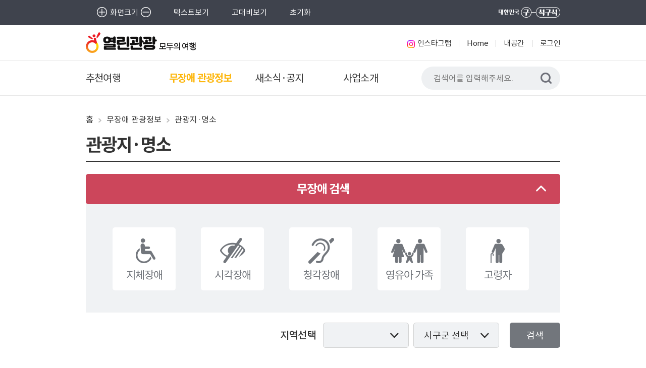

--- FILE ---
content_type: text/html;charset=UTF-8
request_url: https://access.visitkorea.or.kr/ms/list.do
body_size: 33222
content:












<!DOCTYPE html>
<html lang="ko">

<head>
	<meta charset="UTF-8" />
	<meta http-equiv="X-UA-Compatible" content="IE=edge">
	<meta name="viewport" content="width=device-width,initial-scale=1.0,minimum-scale=1.0,maximum-scale=1.0,user-scalable=no">
	<meta name="title" content="목록 | 관광지·명소 | 열린관광 모두의 여행">
	<meta name="keywords" content="무장애관광지,무장애명소,관광지,명소,국내여행,무장애관광,무장애여행">
	<meta name="description" content="관광취약계층을 위한 열린관광지 및 무장애 관광지와 명소 정보를 한눈에!">
	<meta property="og:locale" content="ko_KR">
	<meta property="og:type" content="website">
	<meta property="og:url" content="https://access.visitkorea.or.kr/ms/list.do">
	<meta property="og:site_name" content="무장애 관광정보 - 열린관광 모두의 여행">
	<meta property="og:title" content="목록 | 관광지·명소 | 열린관광 모두의 여행">
	<meta property="og:description" content="관광취약계층을 위한 열린관광지 및 무장애 관광지와 명소 정보를 한눈에!">
	<meta property="og:image" content="https://access.visitkorea.or.kr/resources/images/common/og_ms_list.jpg">
	<meta name="twitter:card" content="summary">
	<meta name="twitter:title" content="목록 | 관광지·명소 | 열린관광 모두의 여행">
	<meta name="twitter:description" content="관광취약계층을 위한 열린관광지 및 무장애 관광지와 명소 정보를 한눈에!">
	<meta name="twitter:image" content="https://access.visitkorea.or.kr/resources/images/common/og_ms_list.jpg">
	<title>목록 | 관광지·명소 | 열린관광 모두의 여행</title>
	<link rel="canonical" href="https://access.visitkorea.or.kr/ms/list.do">
	<link rel="shortcut icon" type="image/x-icon" href="../resources/images/common/favicon.png">
	<link rel="stylesheet" type="text/css" href="../resources/css/swiper.min.css?v=9891922f-bf8f-4ba5-b75a-d6398594523e">
	<link rel="stylesheet" type="text/css" href="../resources/css/common.css?v=9891922f-bf8f-4ba5-b75a-d6398594523e">
	<link rel="stylesheet" type="text/css" href="../resources/css/content.css?v=9891922f-bf8f-4ba5-b75a-d6398594523e">
	<!-- <link rel="stylesheet" type="text/css" href="../resources/css/contrast.css"> 고대비 css -->
	<script src="../resources/js/jquery-1.11.2.min.js?v=9891922f-bf8f-4ba5-b75a-d6398594523e"></script>
	<script src="../resources/js/swiper.min.js?v=9891922f-bf8f-4ba5-b75a-d6398594523e"></script>
	<script src="../resources/js/utils.js?v=9891922f-bf8f-4ba5-b75a-d6398594523e"></script>
	<script src="../resources/js/global.js?v=9891922f-bf8f-4ba5-b75a-d6398594523e"></script>
	<script src="../resources/js/area.js?v=9891922f-bf8f-4ba5-b75a-d6398594523e"></script>
	<script src="../resources/js/paging.js?v=9891922f-bf8f-4ba5-b75a-d6398594523e"></script>
	<!--[if lt IE 9]>
		<script src="js/html5shiv.js"></script>
	<![endif]-->
	<script src="https://www.googleoptimize.com/optimize.js?id=OPT-P89RDC6"></script>

<!-- Global site tag (gtag.js) - Google Analytics -->
<script async src="https://www.googletagmanager.com/gtag/js?id=G-XG33NWLM8D"></script>
<script>
	window.dataLayer = window.dataLayer || [];
	function gtag(){dataLayer.push(arguments);}
	gtag('js', new Date());
	gtag('config', 'G-XG33NWLM8D');
</script>

<!-- Naver Analytics -->
<script type="text/javascript" src="//wcs.naver.net/wcslog.js"></script>
<script type="text/javascript">
	if(!wcs_add) var wcs_add = {};
	wcs_add["wa"] = "3fa40295d5cb66";
	if(window.wcs) {
		wcs_do();
	}
</script>

</head>
<body>


	<!-- skip -->
	<div id="skipToContent">
		<a href="#menuAccessibility">접근성 메뉴 바로가기</a>
		<a href="#gnbMenu">주메뉴 바로가기</a>
	</div>
	<!-- // skip -->

	<!-- 공통 헤더 -->
	<div id="common_header">
	</div>
	<!-- //공통 헤더 -->

	<div id="contents">
		<div class="share_area">
			<ul class="navi">
				<li>홈</li>
				<li>무장애 관광정보</li>
				<li>관광지·명소</li>
			</ul>
		</div>
		<div class="list_wrap">
			<h2>관광지·명소</h2>
			<button type="button" class="search_btn" id="searchBtn">무장애 검색<span>닫기</span></button>
			<div class="db_search_box">
				<div class="tab">
					<ul>
						
							
								<li id="A1" name="지체장애" class="tabList"><a href="javascript:setBigCategory('A1');" id="selectA1" class="physical">지체장애</a></li>
							
						
							
						
							
						
							
						
							
						
							
						
							
						
							
						
							
						
							
						
							
						
							
								<li id="B1" name="시각장애" class="tabList"><a href="javascript:setBigCategory('B1');" id="selectB1" class="visual">시각장애</a></li>
							
						
							
						
							
						
							
						
							
						
							
								<li id="C1" name="청각장애" class="tabList"><a href="javascript:setBigCategory('C1');" id="selectC1" class="hearing">청각장애</a></li>
							
						
							
						
							
								<li id="D1" name="영유아 가족" class="tabList"><a href="javascript:setBigCategory('D1');" id="selectD1" class="infants">영유아 가족</a></li>
							
						
							
						
							
						
							
						
							
						
							
								<li id="E1" name="고령자" class="tabList"><a href="javascript:setBigCategory('E1');" id="selectE1" class="elderly">고령자</a></li>
							
						
							
						
					</ul>
				</div>
				
					
						
						<div class="tab_cont" id="tabA1">
							<h3 class="blind">지체장애</h3>
							<span class="txt"></span>
							<ul>
								<li>
									<span>
										<input type="checkbox" id="allA1" class="btn_type">
										<label for="allA1"><span>전체</span></label>
									</span>
								</li>
					

					

					
				
					

					
						<li>
							<span>
								<input type="checkbox" id="A101" name="A1" class="btn_type">
								<label for="A101"><span>주차여부</span></label>
							</span>
						</li>
					

					
				
					

					
						<li>
							<span>
								<input type="checkbox" id="A102" name="A1" class="btn_type">
								<label for="A102"><span>대중교통</span></label>
							</span>
						</li>
					

					
				
					

					
						<li>
							<span>
								<input type="checkbox" id="A103" name="A1" class="btn_type">
								<label for="A103"><span>주 출입 접근로</span></label>
							</span>
						</li>
					

					
				
					

					
						<li>
							<span>
								<input type="checkbox" id="A106" name="A1" class="btn_type">
								<label for="A106"><span>휠체어대여</span></label>
							</span>
						</li>
					

					
				
					

					
						<li>
							<span>
								<input type="checkbox" id="A107" name="A1" class="btn_type">
								<label for="A107"><span>출입통로</span></label>
							</span>
						</li>
					

					
				
					

					
						<li>
							<span>
								<input type="checkbox" id="A108" name="A1" class="btn_type">
								<label for="A108"><span>엘리베이터</span></label>
							</span>
						</li>
					

					
				
					

					
						<li>
							<span>
								<input type="checkbox" id="A109" name="A1" class="btn_type">
								<label for="A109"><span>화장실</span></label>
							</span>
						</li>
					

					
				
					

					
						<li>
							<span>
								<input type="checkbox" id="A110" name="A1" class="btn_type">
								<label for="A110"><span>관람석(좌석)</span></label>
							</span>
						</li>
					

					
				
					

					
						<li>
							<span>
								<input type="checkbox" id="A111" name="A1" class="btn_type">
								<label for="A111"><span>객실</span></label>
							</span>
						</li>
					

					
				
					

					
						<li>
							<span>
								<input type="checkbox" id="A112" name="A1" class="btn_type">
								<label for="A112"><span>지체장애 기타 상세</span></label>
							</span>
						</li>
					

					
				
					
						
							</ul>
						</div>
						
						<div class="tab_cont" id="tabB1">
							<h3 class="blind">시각장애</h3>
							<span class="txt"></span>
							<ul>
								<li>
									<span>
										<input type="checkbox" id="allB1" class="btn_type">
										<label for="allB1"><span>전체</span></label>
									</span>
								</li>
					

					

					
				
					

					
						<li>
							<span>
								<input type="checkbox" id="B104" name="B1" class="btn_type">
								<label for="B104"><span>음성안내</span></label>
							</span>
						</li>
					

					
				
					

					
						<li>
							<span>
								<input type="checkbox" id="B105" name="B1" class="btn_type">
								<label for="B105"><span>큰활자/점자 홍보물</span></label>
							</span>
						</li>
					

					
				
					

					
						<li>
							<span>
								<input type="checkbox" id="B106" name="B1" class="btn_type">
								<label for="B106"><span>점자표지판</span></label>
							</span>
						</li>
					

					
				
					

					
						<li>
							<span>
								<input type="checkbox" id="B108" name="B1" class="btn_type">
								<label for="B108"><span>시각장애 기타상세</span></label>
							</span>
						</li>
					

					
				
					
						
							</ul>
						</div>
						
						<div class="tab_cont" id="tabC1">
							<h3 class="blind">청각장애</h3>
							<span class="txt"></span>
							<ul>
								<li>
									<span>
										<input type="checkbox" id="allC1" class="btn_type">
										<label for="allC1"><span>전체</span></label>
									</span>
								</li>
					

					

					
				
					

					
						<li>
							<span>
								<input type="checkbox" id="C104" name="C1" class="btn_type">
								<label for="C104"><span>청각장애 기타상세</span></label>
							</span>
						</li>
					

					
				
					
						
							</ul>
						</div>
						
						<div class="tab_cont" id="tabD1">
							<h3 class="blind">영유아 가족</h3>
							<span class="txt"></span>
							<ul>
								<li>
									<span>
										<input type="checkbox" id="allD1" class="btn_type">
										<label for="allD1"><span>전체</span></label>
									</span>
								</li>
					

					

					
				
					

					
						<li>
							<span>
								<input type="checkbox" id="D101" name="D1" class="btn_type">
								<label for="D101"><span>유모차 대여</span></label>
							</span>
						</li>
					

					
				
					

					
						<li>
							<span>
								<input type="checkbox" id="D102" name="D1" class="btn_type">
								<label for="D102"><span>수유실</span></label>
							</span>
						</li>
					

					
				
					

					
						<li>
							<span>
								<input type="checkbox" id="D103" name="D1" class="btn_type">
								<label for="D103"><span>유아용 보조의자/침대</span></label>
							</span>
						</li>
					

					
				
					

					
						<li>
							<span>
								<input type="checkbox" id="D104" name="D1" class="btn_type">
								<label for="D104"><span>영유아가족 기타상세</span></label>
							</span>
						</li>
					

					
				
					
						
							</ul>
						</div>
						
						<div class="tab_cont" id="tabE1">
							<h3 class="blind">고령자</h3>
							<span class="txt"></span>
							<ul>
								<li>
									<span>
										<input type="checkbox" id="allE1" class="btn_type">
										<label for="allE1"><span>전체</span></label>
									</span>
								</li>
					

					

					
				
					

					
						<li>
							<span>
								<input type="checkbox" id="E101" name="E1" class="btn_type">
								<label for="E101"><span>휠체어 대여</span></label>
							</span>
						</li>
					

					
							</ul>
						</div>
					
				
			</div>
			<div class="area_choice">
				<em>지역선택</em>
				<div class="form">
					<select title="시도 선택" id="areaSelect">
						<option value="">전국</option>
					</select>
					<select title="시군구 선택" id="sigugunSelect">
						<option value="">전체</option>
					</select>
					<button type="button" id="btnSearch" class="btn_search">검색</button>
				</div>
			</div>

			<div class="total">
				<span class="num">총 <strong id="totalCnt">5,586</strong> 건</span>
				<span class="sorting">
					<span><button type="button" id="modifiedDate" onclick="setOt('modifiedDate');" name="최신순" title="선택됨">최신순</button></span>
					<span><button type="button" id="readCount" onclick="setOt('readCount');" name="인기순">인기순</button></span>
					<span><button type="button" id="title" onclick="setOt('title');" name="가나다순">가나다순</button></span>
				</span>
			</div>
			<div class="vicinity_attraction">
				<ul id="listResult">
					
						<li>
							<a href="detail.do?cotId=cdd1d9c1-3064-412d-8926-5494eafd2d8f">
								<span class="img" style="background-image: url(https://access.visitkorea.or.kr/bfvk_img/call?cmd=VIEW&id=8f1a1168-91c5-49a1-b702-22baba9be7a9&v=05182728)"></span>
								<div class="cont">
									<strong>플래시백 계림</strong>
									<span class="area">경상북도 경주시</span>
									<ul class="pic">
										
											<li class="physical">지체장애</li>
										
										
											<li class="visual">시각장애</li>
										
										
										
											<li class="infants">영유아가족</li>
										
										
											<li class="elderly">고령자</li>
										
									</ul>
								</div>
							</a>
						</li>
					
						<li>
							<a href="detail.do?cotId=b071ed58-41df-4ae4-be65-ad90c509044c">
								<span class="img" style="background-image: url(https://access.visitkorea.or.kr/bfvk_img/call?cmd=VIEW&id=b9473509-2ad5-406e-b0d8-962852c4088e&v=05174931)"></span>
								<div class="cont">
									<strong>장흥다목적댐 물 문화관</strong>
									<span class="area">전라남도 장흥군</span>
									<ul class="pic">
										
											<li class="physical">지체장애</li>
										
										
										
										
										
									</ul>
								</div>
							</a>
						</li>
					
						<li>
							<a href="detail.do?cotId=d2c53e5b-5c18-46ca-bf88-9098dc2a3045">
								<span class="img" style="background-image: url(https://access.visitkorea.or.kr/bfvk_img/call?cmd=VIEW&id=3ce0961f-8122-4b57-8fa2-ea4965660eb1&v=05172407)"></span>
								<div class="cont">
									<strong>런닝맨 강릉점</strong>
									<span class="area">강원특별자치도 강릉시</span>
									<ul class="pic">
										
											<li class="physical">지체장애</li>
										
										
										
										
										
									</ul>
								</div>
							</a>
						</li>
					
						<li>
							<a href="detail.do?cotId=1d7fcd51-7491-4f4b-8ee4-801dbb654e71">
								<span class="img" style="background-image: url(https://access.visitkorea.or.kr/bfvk_img/call?cmd=VIEW&id=c126684f-b285-4eaa-a800-3214bdac6a2d&v=05154938)"></span>
								<div class="cont">
									<strong>밀양댐 물 문화관</strong>
									<span class="area">경상남도 밀양시</span>
									<ul class="pic">
										
											<li class="physical">지체장애</li>
										
										
										
										
										
											<li class="elderly">고령자</li>
										
									</ul>
								</div>
							</a>
						</li>
					
						<li>
							<a href="detail.do?cotId=afe7aedc-fe3e-4719-9e24-c6c359d088a9">
								<span class="img" style="background-image: url(https://access.visitkorea.or.kr/bfvk_img/call?cmd=VIEW&id=87a367cb-8974-4191-8674-c5ea4098e1b3&v=05152654)"></span>
								<div class="cont">
									<strong>갤러리아 광교 파사쥬</strong>
									<span class="area">경기도 수원시 영통구</span>
									<ul class="pic">
										
											<li class="physical">지체장애</li>
										
										
										
										
											<li class="infants">영유아가족</li>
										
										
											<li class="elderly">고령자</li>
										
									</ul>
								</div>
							</a>
						</li>
					
						<li>
							<a href="detail.do?cotId=48f139ef-8f56-40ef-8a96-20e29febc180">
								<span class="img" style="background-image: url(https://access.visitkorea.or.kr/bfvk_img/call?cmd=VIEW&id=5049a2d6-e6d2-4859-b822-2df6d3886d84&v=05145307)"></span>
								<div class="cont">
									<strong>마우나오션 컨트리클럽</strong>
									<span class="area">경상북도 경주시</span>
									<ul class="pic">
										
											<li class="physical">지체장애</li>
										
										
										
										
										
									</ul>
								</div>
							</a>
						</li>
					
						<li>
							<a href="detail.do?cotId=a67513a6-bbe6-4f24-bc09-dbe26ea91448">
								<span class="img" style="background-image: url(https://access.visitkorea.or.kr/bfvk_img/call?cmd=VIEW&id=5a79a02c-2fe6-4abd-81d8-41d1a007c40e&v=05141608)"></span>
								<div class="cont">
									<strong>문경문화원</strong>
									<span class="area">경상북도 문경시</span>
									<ul class="pic">
										
											<li class="physical">지체장애</li>
										
										
										
										
										
									</ul>
								</div>
							</a>
						</li>
					
						<li>
							<a href="detail.do?cotId=a922439d-2999-491d-9c13-a9552e8aa81d">
								<span class="img" style="background-image: url(https://access.visitkorea.or.kr/bfvk_img/call?cmd=VIEW&id=e59cf53b-da6b-4a3d-b55c-e6c4bbf4118b&v=05140904)"></span>
								<div class="cont">
									<strong>롯데백화점 본점 에비뉴엘</strong>
									<span class="area">서울특별시 중구</span>
									<ul class="pic">
										
											<li class="physical">지체장애</li>
										
										
										
										
											<li class="infants">영유아가족</li>
										
										
									</ul>
								</div>
							</a>
						</li>
					
						<li>
							<a href="detail.do?cotId=46ec269c-b9ad-4d79-b9a6-db92f7ba4ea1">
								<span class="img" style="background-image: url(https://access.visitkorea.or.kr/bfvk_img/call?cmd=VIEW&id=9dc5ae3d-e96c-4766-82dc-10bc88f8afe5&v=05140904)"></span>
								<div class="cont">
									<strong>신세계백화점 본점</strong>
									<span class="area">서울특별시 중구</span>
									<ul class="pic">
										
											<li class="physical">지체장애</li>
										
										
										
										
											<li class="infants">영유아가족</li>
										
										
									</ul>
								</div>
							</a>
						</li>
					
				</ul>
			</div>

			<div class="paginate">
			</div>
		</div>
	</div>

	<!-- footer -->
	<footer id="common_footer">
	</footer>
	<!-- //footer -->
</body>
<script type="text/javascript">

	var sPage = 1;
	var bigCategory = [];
	var smallCategory = [];
	var areaCode = '';
	var sigugunCode = '';
	var modifiedDate = '';
	var orderType = 'modifiedDate';

	function ready() {
		checkForHash();
	}

	// function skipMenu(){
	// 	$('#menuAccessibility .skipCont').click(function(){
	// 		var topMenu = $('.top_menu'),
	// 		topMenuHeight = topMenu.outerHeight()+120,
	// 		offset = $('#contents').offset();
	// 		$('html').animate({scrollTop : offset.top-topMenuHeight+1}, 100);
	// 	});
	// };

	function checkForHash() {

		$('#areaSelect').html(setAreaSelect());
		var hash = getHash();

		if(hash.length > 1) {
			if(!strNullChk(hash[0])) {
				bigCategory = hash[0].split(',');
			}
			if(!strNullChk(hash[1])) {
				smallCategory= hash[1].split(',');
			}
			areaCode = hash[2];
			sigugunCode = hash[3];
			orderType = hash[4];
			sPage = hash[5];

			if(bigCategory.length !== 0) {
				bigCategory.forEach(function(item) {
					$('#' + item).addClass('on');
					$('#tab' + item).addClass('active');
				});
			}

			if(smallCategory.length !== 0) {
				smallCategory.forEach(function(item) {
					$('#' + item).prop('checked', true);
				});
			}

			if(!strNullChk(areaCode)) {
				$('#areaSelect').val(areaCode).prop('selected', true);
				$('#sigugunSelect').html(setSigugunSelect(areaCode));
				if(!strNullChk(sigugunCode)) {
					$('#sigugunSelect').val(sigugunCode).prop('selected', true);
				}
			}

			$('#'+orderType).addClass('on');

			listSearch();
		} else {
			$('#modifiedDate').addClass('on');
			Paging('1', '5586', '9', 5);
		}
	}

	function setBigCategory(val) {

		sPage = 1;

		let liTag = $('#' + val); //빅카테고리 li
		let tagSelect = $('#select' + val); //빅카테고리 li a태그
		let tagTab = $('#tab' + val); //스몰카테고리

		let idx = bigCategory.indexOf(val);

		/**
		 * 빅카테고리를 눌렀을 당시의 상태를 기준으로 분기
		 * 1. 이미 선택된 빅 카테고리를 다시 눌렀을 경우
		 * 2. 선택되지 않은 빅 카테고리를 눌렀을 경우
		 */
		if(liTag.hasClass('on')) {

			//빅카테고리 속성상및 변경
			liTag.removeClass('on');
			bigCategory.splice(idx, 1);

			//빅카테고리 내부의 li title 속성상태 변경
			// tagSelect.attr('title', '');
			tagSelect.removeAttr("title");

			//스몰카테고리 속성상태 변경
			tagTab.removeClass('active');

			/**
			 * 빅카테고리에 속해있는 모든 스몰카테고리의 속성상태 변경 및 전역변수에서 모든 ID삭제
			 */
			//스몰카테고리의 '전체' 버튼 비활성화
			$('#all' + val).prop('checked', false);

			//모든 스몰카테고리의 체크상태 비활성화 및 전역변수에서 모든 ID 제거
			let tagTabId = tagTab.attr('id');

			$('#' + tagTabId + ' input[type="checkbox"][name="' + val + '"]').each(function() {
				let id = this.id;
				let idx = smallCategory.indexOf(id);

				//전역변수내에 해당 ID가 있을 경우 삭제
				if (idx > -1) {
					smallCategory.splice(idx, 1);
				}

				//해당 스몰카테고리의 체크 상태를 해제
				$('#' + id).prop('checked', false);
			});

		} else { //2. 선택되지 않은 빅 카테고리를 눌렀을 경우

			//빅카테고리, 박카테고리 내부 li, 스몰카테고리 영역 속성상태 변경
			liTag.addClass('on');
			tagSelect.attr('title', '선택됨');
			tagTab.addClass('active');

			//전역변수에 빅카테고리 ID 저장
			bigCategory.push(val);

			//스몰카테고리 '전체' 버튼 선택
			$('#all' + val).click();
		}

	}

	/**
	 * 스몰카테고리의 체크박스를 선택했을때 동작하는 메서드
	 */
	$('.tab_cont input').on('click', function() {

		sPage = 1;

		/**
		 * id의 값은 스몰카테고리의 ID를 의미
		 * name의 값은 스몰카테고리가 속한 빅카테고리의 ID를 의미
		 */
		let id = $(this).attr('id');
		let name = $(this).attr('name');

		/**
		 * 스몰카테고리의 '전체' 버튼을 선택 여부로 분기문을 적용
		 * 1. '전체' 버튼을 선택했을 경우
		 * 2. '전체' 버튼 외에 다른 스몰카테고리를 선택했을 경우
		 *   2-1. '전체' 버튼이 선택된된 상태에서 다른 버튼을 선택햇을 경우
		 *   2-2. '전체' 버튼이 선택되어이있지 않은 상태에서 다른 버튼을 선택한 경우
		 */
		if (id.startsWith("all")) { //전체를 선택했을 경우

			//큰카테고리의 id를 확인, '전체' 버튼의 경우 name값은 null이다.
			let bigCatVar = id.slice(3);

			/**
			 * 빅카테고리의 ID값으로 스몰카테고리의 name 속성을 이용해 전체 스몰카테고리를 체크 사항을 확인한다.
			 * 기존 체크 되어있는 상태의 버튼은 체크를 해제한다.
			 * 스몰카테고리 전역변수에서 해당 내용을 삭제하지 않고, 아래에서 추가한다.
			 * 모든 스몰카테고리의 ID가 전역변수에 저장되어야 하기 때문이다.
			 */
			//스몰카테고리의 모든 체크 상태를 해제
			$('#tab' + bigCatVar + ' input[type="checkbox"][name="' + bigCatVar + '"]:checked').each(function() {
				$(this).prop('checked', false);
			})

			//'전체' 버튼 체크 처리
			$(this).prop("checked", true);

			//스몰카테고리의 모든 ID를 전역변수에 저장, 기존에 있던 내용은 추가 저장하지 않는다.
			$('#tab' + bigCatVar + ' input[type="checkbox"][name="' + bigCatVar + '"]').each(function() {

				let id = this.id;
				let idx = smallCategory.indexOf(id);

				if (idx < 0) {
					smallCategory.push(id);
				}
			});

		} else { //전체를 선택하지 않았을 경우

			//스몰카테고리의 전체 버튼
			let allVar = $('#all' + name);

			/**
			 * 2-1. '전체' 버튼 외에 다른 버튼을 눌렀지만, 기존에 '전체' 버튼이 선택되어져있었을 경우
			 * '전체' 버튼의 체크를 해제하고, 모든 스몰카테고리의 ID를 전역변수에서 제거하고 현재 선택한 ID만 변수에 저장되도록 한다.
			 */
			if (allVar.is(':checked')) {

				//'전체' 버튼 체크 상태 헤제
				allVar.prop("checked", false);

				//선택한 스몰카테고리 체크상태 설정
				$(this).prop("checked", true);

				//선택된 스몰카테고리 외에 같은 빅카테고리의 다른 스몰 카테고리는 전역변수에서 제거한다.
				$('#tab' + name + ' input[type="checkbox"][name="' + name + '"]').each(function() {

					let forId = this.id;
					let idx = smallCategory.indexOf(forId);

					//선택한 요소와 같은 id는 smallCategory에서 삭제하지 않는다.
					if (id != forId) {
						if (idx > -1) {
							smallCategory.splice(idx, 1);
						}
					}
				});

			} else { //전체가 체크되어있지 않은 상태에서 스몰카테고리를 선택했을 경우

				let idx = smallCategory.indexOf(id);

				if(idx > -1) {
					$(this).prop("checked", false);
					smallCategory.splice(idx, 1);
				} else {
					$(this).prop("checked", true);
					smallCategory.push(id);
				}

				/**
				 * 스몰카테고리 전역변수에서 빅카테고리의 ID로 시작하는 요소가 없을 경우,
				 * '전체' 버튼을 클릭하도록 설정
				 */
				let some = smallCategory.some(element => element.startsWith(name));

				if (!some) {
					$('#all' + name).click();
				}
			}
		}
	});

	/**
	 * 클릭과 다르게 enter는 check 옵션을 수동으로 지정해주어야 한다.
	 */
	$('.tab_cont input').on('keydown', function(e) {
		if (e.which == 13) {
			sPage = 1;

			/**
			 * id의 값은 스몰카테고리의 ID를 의미
			 * name의 값은 스몰카테고리가 속한 빅카테고리의 ID를 의미
			 */
			let id = $(this).attr('id');
			let name = $(this).attr('name');

			/**
			 * 스몰카테고리의 '전체' 버튼을 선택 여부로 분기문을 적용
			 * 1. '전체' 버튼을 선택했을 경우
			 * 2. '전체' 버튼 외에 다른 스몰카테고리를 선택했을 경우
			 *   2-1. '전체' 버튼이 선택된 상태에서 다른 버튼을 선택햇을 경우
			 *   2-2. '전체' 버튼이 선택되어이있지 않은 상태에서 다른 버튼을 선택한 경우
			 */
			if (id.startsWith("all")) { //1. '전체' 버튼을 선택한 경우

				//큰카테고리의 id를 확인, '전체' 버튼의 경우 name값은 null이다.
				let bigCatVar = id.slice(3);

				/**
				 * 빅카테고리의 ID값으로 스몰카테고리의 name 속성을 이용해 전체 스몰카테고리를 체크 사항을 확인한다.
				 * 기존 체크 되어있는 상태의 버튼은 체크를 해제한다.
				 * 스몰카테고리 전역변수에서 해당 내용을 삭제하지 않고, 아래에서 추가한다.
				 * 모든 스몰카테고리의 ID가 전역변수에 저장되어야 하기 때문이다.
				 */
				//스몰카테고리의 모든 체크 상태를 해제
				$('#tab' + bigCatVar + ' input[type="checkbox"][name="' + bigCatVar + '"]:checked').each(function() {
					$(this).prop('checked', false);
				})

				//'전체' 버튼 체크 처리
				$('#all' + bigCatVar).prop("checked", true);

				//스몰카테고리의 모든 ID를 전역변수에 저장, 기존에 있던 내용은 추가 저장하지 않는다.
				$('#tab' + bigCatVar + ' input[type="checkbox"][name="' + bigCatVar + '"]').each(function() {

					let id = this.id;
					let idx = smallCategory.indexOf(id);

					if (idx < 0) {
						smallCategory.push(id);
					}
				});

			} else { //2. '전체' 버튼 외에 다른 스몰카테고리를 선택했을 경우

				//스몰카테고리의 전체 버튼
				let allVar = $('#all' + name);

				/**
				 * 2-1. 기존에 '전체' 버튼이 선택되어져있었을 경우
				 * '전체' 버튼의 체크를 해제하고, 모든 스몰카테고리의 ID를 전역변수에서 제거하고 현재 선택한 ID만 변수에 저장되도록 한다.
				 */
				if (allVar.is(':checked')) {

					//'전체' 버튼 체크 상태 헤제
					allVar.prop("checked", false);

					//선택한 스몰카테고리 체크상태 설정
					$(this).prop("checked", true);

					//선택된 스몰카테고리 외에 같은 빅카테고리의 다른 스몰 카테고리는 전역변수에서 제거한다.
					$('#tab' + name + ' input[type="checkbox"][name="' + name + '"]').each(function() {

						let forId = this.id;
						let idx = smallCategory.indexOf(forId);

						if (id != forId) {
							if (idx > -1) {
								smallCategory.splice(idx, 1);
							}
						}
					});

				} else { //2-2. 기존에 '전체' 버튼이 선택되어져있지 않은 경우

					let idx = smallCategory.indexOf(id);

					if (idx > -1) {
						$(this).prop("checked", false);
						smallCategory.splice(idx, 1);
					} else {
						$(this).prop("checked", true);
						smallCategory.push(id);
					}

					/**
					 * 스몰카테고리 전역변수에서 빅카테고리의 ID로 시작하는 요소가 없을 경우,
					 * '전체' 버튼을 클릭하도록 설정
					 */
					let some = smallCategory.some(element => element.startsWith(name));

					if (!some) {
						$('#all' + name).click();
					}
				}
			}
		}
	});

	$('#areaSelect').on('change', function() {

		sPage = 1;

		areaCode = $(this).val();
		if(strNullChk(areaCode)) sigugunCode = '';

		$('#sigugunSelect').html(setSigugunSelect(areaCode));
	});

	$('#sigugunSelect').on('change', function() {
		sPage = 1;
		sigugunCode = $(this).val();
	});

	$('#btnSearch').on('click', function() {
		listSearch();
	});

	$('#btnSearch').on('keydown', function(e) {
		if (e.which == 13) {
			listSearch();
		}
	});

	function setOt(val) {
		$('.sorting').find('button').removeClass('on');
		$('#'+val).addClass('on');

 		// $('#modifiedDate').attr('title', '');
		// $('#readCount').attr('title', '');
		// $('#title').attr('title', '');
		$('#modifiedDate').removeAttr("title");
		$('#readCount').removeAttr("title");
		$('#title').removeAttr("title");
		
		$('#'+val).attr('title', '선택됨');
		

		orderType = val;
		sPage = 1;

		listSearch();
	}

	function listSearch() {

		let bigCategoryStr = bigCategory.toString();
		var smallCategoryStr = smallCategory.toString();

		var hashArr = new Array();
		hashArr.push(bigCategoryStr);
		hashArr.push(smallCategoryStr);
		hashArr.push(areaCode);
		hashArr.push(sigugunCode);
		hashArr.push(orderType);
		hashArr.push(sPage);

		setHash(hashArr);

		if(areaCode == '0') areaCode = '';

		$.ajax({
			url: 'ajax/list.do',
			dataType: 'json',
			type: 'POST',
			data: {
				bigCategory : bigCategoryStr,
				smallCategory : smallCategoryStr,
				areaCode : areaCode,
				sigugunCode : sigugunCode,
				orderType : orderType,
				page : sPage
			},success: function(data) {
				var listHtml = '';

				data.list.forEach(function(item) {
					listHtml += '<li>';
					listHtml += '	<a href="detail.do?cotId='+item.cotId+'">';
					if (item.databaseMasterVO?.firstImage == null || item.databaseMasterVO?.firstImage == undefined) {
						listHtml += '		<span class="img" style="background-image:url(\'' + imgUrl + '' + '&\');"></span>';
					} else {
						listHtml += '		<span class="img" style="background-image:url(\'' + imgUrl + item.databaseMasterVO?.firstImage + '&v=' + item.imageRegDate  + '\');"></span>';
					}
					listHtml += '		<div class="cont">';
					listHtml += '			<strong>'+ item.title +'</strong>';
					listHtml += '			<span class="area">'+ ifNull(item.databaseMasterVO?.areaNm, '') +' '+ ifNull(item.databaseMasterVO?.sigugunNm, '') +'</span>';
					listHtml += '			<ul class="pic">';
					if(item.physicalCnt > 0) listHtml += '	<li class="physical">지체장애</li>';
					if(item.visualCnt > 0) listHtml += '	<li class="visual">시각장애</li>';
					if(item.hearingCnt > 0) listHtml += '	<li class="hearing">청각장애</li>';
					if(item.infantsCnt > 0) listHtml += '	<li class="infants">영유아가족</li>';
					if(item.elderlyCnt > 0) listHtml += '	<li class="elderly">고령자</li>';
					listHtml += '			</ul>';
					listHtml += '		</div>';
					listHtml += '	</a>';
					listHtml += '</li>';
				})

				$('#listResult').html(listHtml);
				$('.total .num strong').html(formatStringNumber(data.totalCnt));

				Paging(data.page, data.totalCnt, data.rowCnt, 5);
			},
			complete: function() {
			},
			error: function(xhr, textStatus, errorThrown) {
			}
		});
	}

	//건수 포맷팅
	function formatStringNumber(str) {
		// 문자열을 숫자로 변환
		var num = parseInt(str);

		// 변환된 숫자를 로컬 문자열로 포매팅
		return num.toLocaleString();
	}
	
</script>
</html>

--- FILE ---
content_type: text/html;charset=UTF-8
request_url: https://access.visitkorea.or.kr/common/common_header.do?v=1768883032742
body_size: 20429
content:



<link rel="stylesheet" type="text/css" href="/resources/sso/css/common_layout.css" />
<script src="/resources/sso/js/common_layout.js"></script>

<script>

function fnLinkSitePopup() {

	setCookie("alc", $("#autoLogin1").is(":checked"), 365);

	var linkSiteApiId = "wPsNZPN8Coy1_5dDTUVj5Q";

	var req_url = "https://pass.knto.or.kr/front/login/login" + "?linkSiteApiId=";

	//투어원패스 팝업 셋팅
	var uri = req_url + linkSiteApiId;
	var popupName = "";
	var options = "width=560, height=600"; //팝업사이즈

	sessionStorage.loginRetUrl = location.href;

	//투어원패스 팝업 호출
	var win = window.open(uri, name, options);
	return win;
}

</script>

<!-- 회원정보 입력 -->
<div id="infoWrite" class="wrap_layerpop">
	<div class="layerpop">
		<div class="box_cont">
			<p>
				열린관광 모두의 여행에서는<br/>
				<strong>관심유형, 무장애 편의정보</strong> 등을<br/>
				추가로  입력하면 <strong>회원 맞춤 정보를<br/>
				제공</strong>받을 수 있습니다.
			</p>
			<div class="btn">
				<a href="javascript:nowSetInfo();" class="btn01">입력하기</a>
				<a href="javascript:afterSetInfo();" class="btn02">다음에 하기</a>
			</div>
		</div>
	</div>
</div>
<!-- //회원정보 입력 -->

<!-- pc만 노출 -->
<div id="menuAccessibility" class="menu_accessibility pc">
	<ul>
		<li>
			<button type="button" class="btnplus" onclick="zoomIn();" title="화면 확대">화면크게</button>
			화면크기
			<button type="button" class="btnminus" onclick="zoomOut();" title="화면 축소">화면작게</button>
		</li>
		<li><a id="access_text" title="텍스트로 보기" href="javascript:textView();">텍스트보기</a></li>
		<li><a id="access_contrast" title="고대비로 보기" href="javascript:highContrast();">고대비보기</a></li>
		<li><a id="access_reset" title="화면 확대/축소, 고대비 보기, 텍스트로 보기등 활성화된 기능 전체 초기화" href="javascript:cssReset();">초기화</a></li>
		<li><a href="https://korean.visitkorea.or.kr/main/main.do" title="새창열림" target="_blank">대한민국구석구석</a></li>
	</ul>
</div>
<!-- // pc만 노출 -->

<header class="top_menu">
	<!-- mobile 노출 -->
	<div class="login">
		<div class="inr">
			<button type="button" class="mo_accessibility">접근성 메뉴</button><!-- on클래스 추가시 메뉴 활성화 -->
			<div class="mo_accessibility_list">
				<div class="menu">
					<p>접근성 기능을 선택하세요.</p>
					<ul>
						<li><a href="javascript:zoomIn();">화면 키우기</a></li>
						<li><a href="javascript:zoomOut();">화면 줄이기</a></li>
						<li><a href="javascript:textView();">텍스트 보기</a></li>
						<li><a href="javascript:highContrast();">고대비 보기</a></li>
						<li><a href="javascript:cssReset();">초기화</a></li>
					</ul>
					<button type="button" onclick="closeMoAcc();">닫기</button>
				</div>
			</div>
			<h1><a href="../main/main.do">열린관광 모두의 여행</a></h1>
			<ul class="pc pc_login">
				<li><a href="https://www.instagram.com/tour4all_kto/" target="_blank" title="새창열림" class="instagram">인스타그램</a></li>
				<li><a href="../main/main.do">Home</a></li>
 				<li><a href="javascript:goMypage();">내공간</a></li>
 				
 					<li><a href="javascript:loginBtn();" class="loginText">로그인</a></li>
 				
 				
			</ul>
			<button type="button" class="mo_search">검색 버튼</button><!-- on클래스 추가시 메뉴 활성화 / 활성화되면 body에 overflow:hidden 추가해주세요  -->
			<div class="search_wrap">
				<div class="search">
					<input type="text" title="검색어를 입력해주세요." placeholder="검색어를 입력해주세요." name="" id="searchMo"/>
					<button type="button" onclick="gnbSearch('Mo');">검색</button>
				</div>
			</div>
			<button type="button" class="mo_menu mo">메뉴</button><!-- on클래스 추가시 메뉴 활성화 -->
			<div class="mo_menu_list">
				<div class="menu">
 					<div class="profile">
 						<div class="photo"></div>
 						<span class="ico" style="display: none;"></span>
 					</div>
 					<strong class="user_name"></strong>
 					<div class="btn">
 						<a href="javascript:goMypage();" class="btn01">내공간</a>
 						
 							<a href="javascript:loginBtn();" class="btn02 loginText">로그인</a>
 						
 						
 					</div>
					<div class="mo_scroll">
						<ul class="depth01">
							<li>
								<a href="javascript:;">추천여행</a>
								<ul class="depth02">
									<li>
										<a href="../cos/list.do">추천 여행코스</a>
									</li>



									<li>
										<a href="../travel/useful_info.do">유용한 무장애 여행정보</a>
									</li>
								</ul>
							</li>
							<li>
								<a href="javascript:;">무장애 관광정보</a>
								<ul class="depth02">
									<li>
										<a href="../ms/list.do">관광지·명소</a>
									</li>
									<li>
										<a href="../food/list.do">음식점</a>
									</li>
									<li>
										<a href="../acm/list.do">숙박</a>
									</li>
								</ul>
							</li>
							<li>
								<a href="javascript:;">새소식·공지</a>
								<ul class="depth02">
									<li>
										<a href="../announce/list.do">새소식·공지</a>
									</li>
									<li>
										<a href="../video/list.do">열린관광 영상</a>
									</li>
									<li>
										<a href="../main/education.do">무장애 관광 교육</a>
									</li>
									<li>
										<a href="../main/infoAltrcrt.do">열린관광 정보마당</a>
									</li>
								</ul>
							</li>
							<li>
								<a href="javascript:;" class="intro">사업소개</a>
								<ul class="depth02">
									<li>
										<a href="../main/intro02.do">열린관광지 소개</a>
									</li>
									<li>
										<a href="../main/intro2_01.do">무장애 관광 연계성 강화</a>
									</li>
								</ul>
							</li>
						</ul>
						<div class="logo_wrap">
							<a href="https://korean.visitkorea.or.kr/main/main.do" class="logo" target="_blank" title="새창열림">대한민국 구석구석</a>
							<a href="https://www.instagram.com/tour4all_kto/" class="instagram" target="_blank" title="새창열림">인스타그램</a>
						</div>
					</div>
					<button type="button" onclick="closeMoMenu();">닫기</button>
				</div>
			</div>
		</div>
	</div>
	<!-- //mobile 노출 -->

	<!-- layerPopup -->
	<div id="popUnit" class="wrap_layerpop">
        <div class="layerpop">
            <div class="tit">
				<strong>로그인</strong>
			</div>
            <div class="box_cont">
                <div class="unit_login">
					<p>
						‘열린관광 모두의 여행’ 서비스는<br/>
						<strong>한국관광공사 통합로그인 인증</strong>으로<br/>
						로그인 및 서비스 이용이 가능합니다.
					</p>
					<div class="auto_login">
						<input type="checkbox" id="autoLogin1" name="btn_autoLogin"><label for="autoLogin1">자동 로그인</label>
					</div>
					<span>
						<a href="#" title="새창 열림" onclick="javascript:fnLinkSitePopup(); return false;">
							<img src="/resources/images/common/img_pop_unit.gif" class="pc" alt="TOUR ONEPASS 로그인 새창열림">
							<img src="/resources/images/common/img_pop_munit.gif" class="mo" alt="TOUR ONEPASS 로그인 새창열림">
							<img src="/resources/images/contrast/img_pop_unit.gif" class="contrast_pc" alt="TOUR ONEPASS 로그인 새창열림">
							<img src="/resources/images/contrast/img_pop_munit.gif" class="contrast_mo" alt="TOUR ONEPASS 로그인 새창열림">
						</a>
					</span>
				</div>
            </div>
            <button type="button" class="popup_close" onclick="layerPopup.layerHide('popUnit');">닫기</button>
        </div>
    </div>

	<!-- 로그인 -->
 	<div id="popLogin" class="wrap_layerpop">
 		<div class="layerpop">
 			<div class="tit">
 				<strong>소셜로그인</strong>
 			</div>
 			<div class="box_cont">
 				<div class="login">
 					<ul>
 						<li class="naver"><a href="javascript:goLogin('naver');" title="새창 열림">네이버</a></li>
 						<li class="kakao"><a href="javascript:goLogin('kakao');" title="새창 열림">카카오톡</a></li>
 						<li class="facebook"><a href="javascript:goLogin('facebook');" title="새창 열림">페이스북</a></li>
 						<li class="twitter"><a href="javascript:goLogin('twitter');" title="새창 열림">트위터</a></li>
 						<li class="google"><a href="javascript:goLogin('google');" title="새창 열림">구글</a></li>
 						<li class="apple"><a href="javascript:goLogin('apple');" title="새창 열림">애플</a></li>
 					</ul>
 				</div>
 				<div class="auto_login">
 					<input type="checkbox" id="autoLogin" name="" checked="checked" ><label for="autoLogin">자동 로그인</label>
 				</div>
 			</div>
 			<button type="button" class="popup_close" onclick="closeLayer('popLogin');">닫기</button>
 		</div>
 	</div>
	<!-- //로그인 -->
	<!-- //layerPopup -->

	<!-- pc만 노출 -->
	<div id="gnbMenu" class="gnb pc">
		<div class="inr">
			<ul class="depth01">
				<li>
					<a href="../cos/list.do">추천여행</a>
					<ul class="depth02">
						<li>
							<a href="../cos/list.do">추천 여행코스</a>
						</li>



						<li>
							<a href="../travel/useful_info.do">유용한 무장애 여행정보</a>
						</li>
					</ul>
				</li>
				<li>
					<a href="../ms/list.do">무장애 관광정보</a>
					<ul class="depth02">
						<li>
							<a href="../ms/list.do">관광지·명소</a>
						</li>
						<li>
							<a href="../food/list.do">음식점</a>
						</li>
						<li>
							<a href="../acm/list.do">숙박</a>
						</li>
					</ul>
				</li>
				<li>
					<a href="../announce/list.do">새소식·공지</a>
					<ul class="depth02">
						<li>
							<a href="../announce/list.do">새소식·공지</a>
						</li>
						<li>
							<a href="../video/list.do">열린관광 영상</a>
						</li>
						<li>
							<a href="../main/education.do">무장애 관광 교육</a>
						</li>
						<li>
							<a href="../main/infoAltrcrt.do">열린관광 정보마당</a>
						</li>
					</ul>
				</li>
				<li>
					<a href="../main/intro02.do">사업소개</a>
					<ul class="depth02">
						<li>
							<a href="../main/intro02.do">열린관광지 소개</a>
						</li>
						<li>
							<a href="../main/intro2_01.do">무장애 관광 연계성 강화</a>
						</li>
					</ul>
				</li>
			</ul>
			<div class="search">
				<input type="text" title="검색어를 입력해주세요." placeholder="검색어를 입력해주세요." name="" id="searchPc"/>
				<button type="button" onclick="gnbSearch('Pc');">검색</button>
			</div>
		</div>
	</div>
	<!-- //pc만 노출 -->
</header>

<!-- 로딩 -->
<div class="loading" id="loading" style="display: none;">
	<?xml version="1.0" standalone="no"?>
	<!-- Generator: SVG Circus (http://svgcircus.com) -->
	<!--
	stroke-width 겹침 정도
	 -->
	<!DOCTYPE svg PUBLIC "-//W3C//DTD SVG 1.1//EN" "http://www.w3.org/Graphics/SVG/1.1/DTD/svg11.dtd">
	<?xml version="1.0" standalone="no"?>
	<!-- Generator: SVG Circus (http://svgcircus.com) -->
	<!DOCTYPE svg PUBLIC "-//W3C//DTD SVG 1.1//EN" "http://www.w3.org/Graphics/SVG/1.1/DTD/svg11.dtd">
	<svg id="SVG-Circus-1f89b6bf-a102-15b5-7285-a87df821a9eb" version="1.1" xmlns="http://www.w3.org/2000/svg" xmlns:xlink="http://www.w3.org/1999/xlink" viewBox="0 0 100 100" preserveAspectRatio="xMidYMid meet"><circle id="actor_4" cx="50" cy="75" r="10" opacity="1" fill="rgba(233,83,89,1)" fill-opacity="1" stroke="rgba(166,3,17,1)" stroke-width="0" stroke-opacity="1" stroke-dasharray=""></circle><circle id="actor_3" cx="50" cy="75" r="10" opacity="1" fill="rgba(250,114,59,1)" fill-opacity="1" stroke="rgba(166,3,17,1)" stroke-width="0" stroke-opacity="1" stroke-dasharray=""></circle><circle id="actor_2" cx="50" cy="75" r="10" opacity="1" fill="rgba(248,171,91,1)" fill-opacity="1" stroke="rgba(166,3,17,1)" stroke-width="0" stroke-opacity="1" stroke-dasharray=""></circle><circle id="actor_1" cx="50" cy="75" r="10" opacity="1" fill="rgba(246,201,76,1)" fill-opacity="1" stroke="rgba(166,3,17,1)" stroke-width="0" stroke-opacity="1" stroke-dasharray=""></circle>
		<script type="text/ecmascript">
			<![CDATA[(function(){var actors={};actors.actor_1={node:document.getElementById("SVG-Circus-1f89b6bf-a102-15b5-7285-a87df821a9eb").getElementById("actor_1"),type:"circle",cx:50,cy:75,dx:20,dy:20,opacity:1};actors.actor_2={node:document.getElementById("SVG-Circus-1f89b6bf-a102-15b5-7285-a87df821a9eb").getElementById("actor_2"),type:"circle",cx:50,cy:75,dx:20,dy:20,opacity:1};actors.actor_3={node:document.getElementById("SVG-Circus-1f89b6bf-a102-15b5-7285-a87df821a9eb").getElementById("actor_3"),type:"circle",cx:50,cy:75,dx:20,dy:20,opacity:1};actors.actor_4={node:document.getElementById("SVG-Circus-1f89b6bf-a102-15b5-7285-a87df821a9eb").getElementById("actor_4"),type:"circle",cx:50,cy:75,dx:20,dy:20,opacity:1};var tricks={};tricks.trick_1=(function(_,t){t=(function(n){return.5>n?2*n*n:-1+(4-2*n)*n})(t)%1,t=t*1%1,t=0>t?1+t:t;var a=(_.node,-25*Math.cos(-90*Math.PI/180)),i=25*Math.sin(-90*Math.PI/180);a+=25*Math.cos((-90-360*t*1)*Math.PI/180),i-=25*Math.sin((-90-360*t*1)*Math.PI/180),_._tMatrix[4]+=a,_._tMatrix[5]+=i});var scenarios={};scenarios.scenario_1={actors: ["actor_1","actor_2","actor_3","actor_4"],tricks: [{trick: "trick_1",start:0.00,end:1}],startAfter:0,duration:1500,actorDelay:300,repeat:0,repeatDelay:1000};var _reqAnimFrame=window.requestAnimationFrame||window.mozRequestAnimationFrame||window.webkitRequestAnimationFrame||window.oRequestAnimationFrame,fnTick=function(t){var r,a,i,e,n,o,s,c,m,f,d,k,w;for(c in actors)actors[c]._tMatrix=[1,0,0,1,0,0];for(s in scenarios)for(o=scenarios[s],m=t-o.startAfter,r=0,a=o.actors.length;a>r;r++){if(i=actors[o.actors[r]],i&&i.node&&i._tMatrix)for(f=0,m>=0&&(d=o.duration+o.repeatDelay,o.repeat>0&&m>d*o.repeat&&(f=1),f+=m%d/o.duration),e=0,n=o.tricks.length;n>e;e++)k=o.tricks[e],w=(f-k.start)*(1/(k.end-k.start)),tricks[k.trick]&&tricks[k.trick](i,Math.max(0,Math.min(1,w)));m-=o.actorDelay}for(c in actors)i=actors[c],i&&i.node&&i._tMatrix&&i.node.setAttribute("transform","matrix("+i._tMatrix.join()+")");_reqAnimFrame(fnTick)};_reqAnimFrame(fnTick);})()]]>
		</script>
	</svg>
</div>
<!-- /로딩 -->

<script>

	var nowZoom = 100;
	var highContrastYn = 'N';
	var textViewYn = 'N';

	function loginChk() {

		$('.datepicker').length && calendarPicker();
		layerPopup.init();
		clickView(); // 각 클릭이벤트 모음
		gnbFixed();
		gnbClick();
		topBtnScroll();
		pcMo();
		skipMenu();

 		if('' == '') {
 			loginYn = 'N';
 		} else {
 			loginYn = 'Y';
 			snsId = '';
 			snsIdentify = '';
 			profileImg = encodingProfileImg('');
 			snsType = '';
 			usrWithUserTypeCd = '';
 			usrWithTypeCd = '';
 			usrWithSub1TypeCd = '';
 			usrWithSub2TypeCd = '';
 			usrWithSub3TypeCd = '';
 			usrAreaCd = '';
 			usrSigugunCd = '';
 			$('.user_name').html(snsIdentify+'님');
 			$('.profile .photo').html('<img src="'+profileImg+'" alt="프로필 사진">');
 			var iconArr = getSnsIcon(snsType);
 			$('.profile .ico').addClass(iconArr[0]);
 			$('.profile .ico').html(iconArr[1]);
 			$('.profile .ico').show();

 			if( getCookie('bfSnsInfo_'+snsId) != 'Y' && (strNullChk(usrWithUserTypeCd)
 					|| strNullChk(usrWithTypeCd)
 					|| strNullChk(usrWithSub1TypeCd)
 					|| strNullChk(usrAreaCd)
 					|| strNullChk(usrSigugunCd)) ) {
 				openLayer('infoWrite');
			}
 		}

		// 화면 확대/축소 쿠키값 로딩
		if(getCookie('bfZoom') != null) {
			nowZoom = Number(getCookie('bfZoom'));
			zooms();
		}

		// 텍스트보기 쿠키값 로딩
		if(getCookie('bfTv') == 'Y') {
			textViewYn = getCookie('bfTv');
			textView();
		}

		// 고대비 쿠키값 로딩
		if(getCookie('bfHc') == 'Y') {
			highContrastYn = getCookie('bfHc');
			highContrast();
		}

		ready();
	}

	// 화면 확대
	function zoomIn() {
		if(nowZoom == 150) {
			return;
		}
		nowZoom += 10;
		setCookie('bfZoom', nowZoom, 365);
		zooms();
	}

	// 화면 축소
	function zoomOut() {
		if(nowZoom == 100) {
			setCookie('bfZoom', 100, -1);
			return;
		}
		nowZoom -= 10;
		setCookie('bfZoom', nowZoom, 365);
		zooms();
	}

	// 화면 조정
	function zooms() {
		document.body.style.zoom = nowZoom + '%';
		//
		// if (window.location.pathname == '/main/main.do') {
		// 	quickMenuSet();
		// 	mkSwiper();
		// 	introSwiper();
		// }
	}

	// 텍스트 보기
	function textView() {

		if(highContrastYn == 'Y') {
			alert('현재는 고대비모드를 사용중입니다.\r\n한 가지 모드만 사용가능합니다.');
			return;
		}

		if(textViewYn == 'N') {

			showLoading();

			setTimeout(function() {
				$('link').remove();
				$('.travel_search').attr('style', '');
				$('#kakaoMap').remove();
				$('.mo_map_view').remove();
				$('.map_refresh').remove();
				$('#shortCut04').remove();
				$('img').remove();
				$('.gallery-top').remove();
				$('.gallery-thumbs').remove();

				if(mobileYn == 'Y') {
					$('.pc').remove();
				} else {
					$('.mo').remove();
					// mo 클래스 부여시 css가 변경되는 현상때문에 임의 지정
					$('.mo_accessibility, .mo_accessibility_list, .mo_menu_list, .mo_search, .search_wrap').remove();
				}

// 				if(loginYn == 'Y') {
// 					$('#popLogin').remove();
// 					$('#infoWrite').remove();
// 				}

				hideLoading();
			}, 500);

			$('#access_text').text('텍스트보기 해제');
			$('#access_text').attr('title', '텍스트로 보기 해제');
			setCookie('bfTv', 'Y', 365);
			textViewYn = 'Y';
		} else {
			setCookie('bfTv', 'N', 365);
			textViewYn = 'N';
			location.reload();
		}
	}

	// 고대비
	function highContrast() {

		if(textViewYn == 'Y') {
			alert('현재는 텍스트보기 모드를 사용중입니다.\r\n한 가지 모드만 사용가능합니다.');
			return;
		}

		if(highContrastYn == 'N') {
			$('head').append('<link id="highContrast" rel="stylesheet" type="text/css" href="../resources/css/contrast.css?v='+timeId+'">');

			$('#access_contrast').text('고대비해제');
			$('#access_contrast').attr('title', '고대비 실행중');
			setCookie('bfHc', 'Y', 365);
			highContrastYn = 'Y';

			// 고대비 모드 활성화 시 이미지 URL 변경
			$('#regionSidoMap').css('background-image', "url('../resources/images/contrast/region/city/city_00.gif')");
		} else {
			if($('#highContrast').length) $('#highContrast').remove();

			$('#access_contrast').text('고대비보기');
			$('#access_contrast').attr('title', '고대비로 보기');
			setCookie('bfHc', 'N', 365);
			highContrastYn = 'N';
			// 고대비 모드 비활성화 시 기존 이미지 URL로 변경
			$('#regionSidoMap').css('background-image', "url('../resources/images/main/region/city/city_00.gif')");
		}
	}

	function cssReset() {

		// 화면 확대/축소 초기화
		setCookie('bfZoom', 100, -1);
		nowZoom = 100;
		zooms();

		// 고대비 초기화
		if($('#highContrast').length) $('#highContrast').remove();

		$('#access_contrast').text('고대비보기');
		$('#access_contrast').attr('title', '고대비보기');
		setCookie('bfHc', 'N', -1);
		highContrastYn = 'N';

		if(getCookie('bfTv') == 'Y') {
			setCookie('bfTv', '', -1);
			location.reload();
		}
	}

	$('.mo_accessibility, .mo_menu').on('click', function() {
		$(this).toggleClass('on');
	});

	function loginBtn() {

		if(loginYn == 'Y') goLogout();
		else openLayer('popUnit');
	}

	// 회원 맞춤 정보 입력
	function nowSetInfo() {
		sessionStorage.setItem('beforeUrl', location.href);
		setCookie('bfSnsInfo_'+snsId, 'Y', 7);
		location.href = '../mypage/main.do#info';
	}

	// 회원 맞춤 정보 입력 다음에 하기
	function afterSetInfo() {
		setCookie('bfSnsInfo_'+snsId, 'Y', 1);
		closeLayer('infoWrite');
	}

	function goMypage() {
		if(loginYn == 'N') {
			openLayer('popUnit');
			beforeUrl = '../mypage/main.do';
		} else location.href = '../mypage/main.do';
	}

	function gnbSearch(type) {
		location.href = '../search/search_combine.do?searchValue='+encodeURIComponent($('#search'+type).val());
	}

	$('#searchPc, #searchMo').on("keyup",function(key){
		if(key.keyCode==13) {
			location.href = '../search/search_combine.do?searchValue='+encodeURIComponent($(this).val());
		}
	});

	function closeMoAcc() {
		$('.mo_accessibility').removeClass('on');
	}

	function closeMoMenu() {
		$('.mo_menu').removeClass('on');
	}

</script>

--- FILE ---
content_type: text/html;charset=UTF-8
request_url: https://access.visitkorea.or.kr/common/common_footer.do?v=1768883032742
body_size: 3672
content:

<div class="move_top">
	<div class="inr"><a href="javascript:window.scroll(0,0);">위로 이동</a></div>
</div>
<div class="inr">
	<div class="menu">
		<ul class="pc">

 			<li><a href="/common/termsOfUse.do">이용약관</a></li>
			<li><a href="https://knto.or.kr/helpdeskCopyrightguide" target="_blank" title="새창열림">저작권정책</a></li>
			<li><a href="https://knto.or.kr/charter" target="_blank" title="새창열림">고객서비스헌장</a></li>
			<li><a href="https://knto.or.kr/helpdeskPolicyEmailrejection" target="_blank" title="새창열림">전자우편무단수집거부</a></li>
			<li><a href="https://knto.or.kr/mapHead" target="_blank" title="새창열림">찾아오시는 길</a></li>
 			<!-- <li><a href="javascript:;">무장애 정보 수정요청</a></li> -->
		</ul>
		<div class="mo">
			<div class="drop">
				<select title="선택" id="term">
 					<option value="1">이용약관</option>
					<option value="2">저작권정책</option>
					<option value="3">고객서비스헌장</option>
					<option value="4">전자우편무단수집거부</option>
					<option value="5">찾아오시는 길</option>
				</select>
				<a href="javascript:goTerm();">이동</a>
			</div>
 			<!-- <a href="javascript:;" class="guide">무장애 정보 수정/신규 요청 가이드</a> -->
		</div>
	</div>
	<div class="adrs">
		<div>
			<span>우)26464강원특별자치도 원주시 세계로 10</span>
			<span>TEL : 033-738-3000</span>
		</div>
		<div>
			<span>사업자등록번호 : 202-81-50707</span>
			<span>통신판매업신고 : 제2009-서울중구-1234호</span>
		</div>
		<div>
			<span>홈페이지 관리 : 한국관광공사 관광복지안전센터</span>
			<span>문의번호 : 033-738-3425</span>
		</div>
	</div>
	<div class="logo">
		<span>© 한국관광공사</span>
		<ul>
			<li>
				<a href="http://www.wa.or.kr/board/list.asp?BoardID=0006" title="새창열림" target="_blank">
					<img src="../resources/images/common/fot_logo_wa.png" class="pc" alt="(사)한국장애인단체총연합회 한국웹접근성인증평가원 웹 접근성 우수사이트 인증마크(WA인증마크)" />
					<img src="../resources/images/common/fot_logo_wa01.png" class="mo" alt="(사)한국장애인단체총연합회 한국웹접근성인증평가원 웹 접근성 우수사이트 인증마크(WA인증마크)" />
				</a>
			</li>
			<li>
				<a href="https://api.visitkorea.or.kr/#/" target="_blank" title="새창열림">
					<img src="../resources/images/common/fot_logo1.png" class="pc" alt="TourAPI 3.0" />
					<img src="../resources/images/common/fot_mlogo1.png" class="mo" alt="TourAPI 3.0" />
				</a>
			</li>
			<li>
				<a href="https://knto.or.kr" target="_blank" title="새창열림">
					<img src="../resources/images/common/fot_logo2.png" class="pc" alt="한국관광공사" />
					<img src="../resources/images/common/fot_mlogo2.png" class="mo" alt="한국관광공사" />
				</a>
			</li>
			<li>
				<a href="https://www.mcst.go.kr/kor/main.jsp" target="_blank" title="새창열림">
					<img src="../resources/images/common/fot_logo3.png" class="pc" alt="문화체육관광부" />
					<img src="../resources/images/common/fot_mlogo4.png" class="mo" alt="문화체육관광부" />
				</a>
			</li>
		</ul>
	</div>
</div>

<script>
	function goTerm(type) {
		switch (type) {
 		case '1':
 			location.href = "/common/termsOfUse.do";
 			break;
		case '2':
			openWindow('https://knto.or.kr/helpdeskCopyrightguide');
			break;
		case '3':
			openWindow('https://knto.or.kr/charter');
			break;
		case '4':
			openWindow('https://knto.or.kr/helpdeskPolicyEmailrejection');
			break;
		case '5':
			openWindow('https://knto.or.kr/mapHead');
			break;
		default:
			goTerm($('#term').val());
			break;
		}
	}
</script>

--- FILE ---
content_type: text/css
request_url: https://access.visitkorea.or.kr/resources/css/common.css?v=9891922f-bf8f-4ba5-b75a-d6398594523e
body_size: 39528
content:
@charset "utf-8";
/* 1219 font-face 수정*/
/* NotoSans KR */
@font-face {
	font-family: 'NotoSansKR';
	font-style: normal;
	font-weight: 300;
	src:url(font/NotoSansKR-Light.woff2) format('woff2'),
	url(font/NotoSansKR-Light.woff) format('woff'),
	url(font/NotoSansKR-Light.otf) format('opentype');
}
@font-face {
	font-family: 'NotoSansKR';
	font-style: normal;
	font-weight: 400;
	src:url(font/NotoSansKR-Regular.woff2) format('woff2'),
	url(font/NotoSansKR-Regular.woff) format('woff'),
	url(font/NotoSansKR-Regular.otf) format('opentype');
}
@font-face {
	font-family: 'NotoSansKR';
	font-style: normal;
	font-weight: 700;
	src:url(font/NotoSansKR-Medium.woff2) format('woff2'),
	url(font/NotoSansKR-Medium.woff) format('woff'),
	url(font/NotoSansKR-Medium.otf) format('opentype');
}
@font-face {
	font-family: 'NotoSansKR';
	font-style: normal;
	font-weight: 800;
	src:url(font/NotoSansKR-Bold.woff2) format('woff2'),
	url(font/NotoSansKR-Bold.woff) format('woff'),
	url(font/NotoSansKR-Bold.otf) format('opentype');
}
@font-face {
	font-family: 'Paperlogy';
	font-style: normal;
	font-weight: 300;
	src:url(font/Paperlogy-3Light.ttf) format('truetype');
}
@font-face {
	font-family: 'Paperlogy';
	font-style: normal;
	font-weight: 400;
	src:url(font/Paperlogy-4Regular.ttf) format('truetype');
}
@font-face {
	font-family: 'Paperlogy';
	font-style: normal;
	font-weight: 700;
	src:url(font/Paperlogy-5Medium.ttf) format('truetype');
}
@font-face {
	font-family: 'Paperlogy';
	font-style: normal;
	font-weight: 800;
	src:url(font/Paperlogy-7Bold.ttf) format('truetype');
}

@font-face {
	font-family: 'Pretendard';
	src: url('font/PretendardVariable.woff2') format('woff2');
	font-weight: 100 900; /* 원하는 두께 범위 지정 */
	font-style: normal; /* 이탤릭이나 기울임 설정 가능 */
}

/* for print */
@media print {
	*{-webkit-print-color-adjust: exact;/*print-color-adjust: exact;*/color-adjust: exact;}
	body {background-image:none !important;background-color:#FFFFFF !important}
	h1,h2,h3,h4,h5,h6{page-break-after:avoid;page-break-inside:avoid}
	blockquote,pre{page-break-inside:avoid}
	ul,ol,dl{page-break-before:avoid}
	* {
    -webkit-print-color-adjust: exact;
		/*print-color-adjust: exact;*/
		color-adjust: exact;
	}
}

/* reset */
a, abbr, acronym, address, applet, article, aside, audio,
b, blockquote, big, body,
center, canvas, caption, cite, code, command,
datalist, dd, del, details, dfn, dl, div, dt,
em, embed,
fieldset, figcaption, figure, font, footer, form,
h1, h2, h3, h4, h5, h6, header, hgroup, html,
i, iframe, img, ins, input, select, textarea, button,
kbd,
keygen,
label, legend, li,
meter,
nav, menu,
object, ol, output,
p, pre, progress,
q,
s, samp, section, small, span, source, strike, strong, sub, sup,
table, tbody, tfoot, thead, th, tr, colgroup, col, tdvideo, tt,
u, ul,
var{ margin:0; padding:0; }
article,aside,canvas,dialog,details,eventsource,figcaption,figure,
footer,header,hgroup,menu,meter,nav,output,progress,section,
time,video{ display:block; }
fieldset,img{ border:0 none; }
img, label{vertical-align:middle;}
dl,ul,ol,menu,li{list-style:none;}
blockquote, q{quotes: none;}
blockquote:before, blockquote:after,q:before, q:after{ content:''; content:none; }
/* img,input,select,textarea,button,textarea{ vertical-align:middle;outline:0 none;} */
button{ border:0 none; background-color:transparent; cursor:pointer;/*outline:0 none;*/}/*웹접근성1차수정 outline:0 none 삭제*/
legend, hr { overflow:hidden; position:absolute; top:0; left:0;visibility:hidden; font-size:0; width:0; height:0; line-height:0;}
address,caption,cite,code,dfn,em,var{ font-style:normal; font-weight:normal; }
a{display:block;font-family: NotoSansKR,NotoSansJP,"돋움",Dotum,AppleGothic,Tahoma,Sans-serif;color:#333; text-decoration:none; }
a:link, a:visited, a:hover, a:focus, a:active{ text-decoration:none;}
a.under{ text-decoration:underline; }
input::-ms-clear{ display: none; }
select:focus-visible, input:focus-visible, a:focus-visible, button:focus-visible {outline: 2px solid red;}

/* Skip Navigation */
#skipToContent{position:relative;overflow:hidden;width:100%;margin:0 auto;z-index:200}
#skipToContent a{display:block;height:1px;overflow:hidden;margin-top: -1px;text-align:center;font-size:0;line-height:0;background:#333}
#skipToContent a:active,#skipToContent a:focus{height:auto;padding:15px 0;font-size:0;font-size:15px;line-height:1;font-weight:800;color:#fff;z-index:10000;border:3px solid red	}

.opacity{ opacity:0; filter:alpha(opacity=0);}
.ellipsis{ overflow:hidden; white-space:nowrap; text-overflow:ellipsis; -o-text-overflow:ellipsis; }

html{min-width:320px;height:100%;}
body{min-width:320px;height:100%;background:#fff;}

table{ width:100%; border-spacing:0; border-collapse:collapse; table-layout:fixed; word-break:break-all; }
@-moz-document url-prefix(){ table {border-collapse:separate; border-spacing:0; } } /* for FireFox */
body, input, textarea, button, select, table{ font:13px/1.4 NotoSansKR,NotoSansJP,"돋움",Dotum,AppleGothic,Sans-serif; color:#333; -webkit-text-size-adjust:none; }
h1, h2, h3, h4, h5, h6{ font-size:1em; font-family: NotoSansKR,NotoSansJP,"돋움",Dotum,AppleGothic,Tahoma,Sans-serif; }
input, button, textarea, select{ font-size:1em; font-family:NotoSansKR,NotoSansJP,"돋움",Dotum,AppleGothic,Sans-serif;}
code, pre{ font-size:1em; }
div{box-sizing: border-box;}
button span{font-family:NotoSansKR,NotoSansJP,"돋움",Dotum,AppleGothic,Sans-serif;}
/* //reset */

/*screenReader*/
caption,.blind,.hidden,.ir{overflow:hidden;position:absolute;top:auto;left:-9999px;width:1px;height:1px;text-indent:-9999px;}

/* input */
.inp_txt{ border:1px solid #bbb; color:#535455; height:20px; padding:0 5px; line-height:21px; background:#fff;box-sizing: border-box;}
input[type=text]{padding: 0 5px;border-radius:0;box-sizing: border-box;}
textarea{ color:#535455; padding:5px; border:1px solid #bbb; line-height:1.167; resize:none;box-sizing: border-box;/* chrome control */ }
label { display:inline-block; *display:inline; zoom:1; vertical-align:middle; }
select{width:100%;height:50px;padding:0 0 0 20px;border-radius:5px;-webkit-appearance: none; -moz-appearance: none; -ms-appearance: none; -o-appearance: none; appearance: none;background: #f0f2f4 url(../images/common/icon_select_arw02.png) 100% 50% no-repeat;font-size:18px;color:#333;border:1px solid #d2d3d3;}
select::-ms-expand{display:none;}

* html .clfix { height:1%; } /* Hides from IE-mac */
.inr{position:relative;width:940px;margin:0 auto;}
.inr:after{content:'';display:block;width:100%;clear: both;overflow: hidden;}
.mo{display: none;}

/* padding */
.pd-none{padding: 0 !important;}
.pdt-none{padding-top: 0 !important;}
.pdb-none{padding-bottom: 0 !important;}
.pdr-none{padding-right: 0 !important;}
.pdl-none{padding-left: 0 !important;}

/* margin */
.mg-none{margin: 0 !important;}
.mgt-none{margin-top: 0 !important;}
.mgb-none{margin-bottom: 0 !important;}
.mgr-none{margin-right: 0 !important;}
.mgl-none{margin-left: 0 !important;}

/* align */
.align-l{text-align: left !important;}
.align-c{text-align: center !important;}
.align-r{text-align: right !important;}
.align-t{vertical-align: top;}
.align-m{vertical-align: middle;}
.align-b{vertical-align: bottom;}

/* border */
.bdr-none{border:0 !important;}
.bdrt-none{border-top: 0 !important;}
.bdrr-none{border-right: 0 !important;}
.bdrb-none{border-bottom: 0 !important;}
.bdrl-none{border-left: 0 !important;}


/* 접근성 메뉴 */
.mo_menu_list{display:none;}
.menu_accessibility{width: 100%; height:50px;background:#3f434d; position: fixed; top: 0; left: 0; z-index: 110;}
.menu_accessibility.hide{display: none;}
.mo_accessibility{display:none;}
.mo_accessibility_list{display:none;}
.menu_accessibility ul{position:relative;margin:0 auto;width:940px;}
.menu_accessibility ul li{float:left;padding:0 22px;height:40px;line-height:40px;margin:5px 1px 0 0;color:#fff;font-size:15px;}
.menu_accessibility ul li a{display:block;color:#fff;font-size:15px;}
.menu_accessibility ul li:hover{background:#2f323a;border-radius: 2px;}
.menu_accessibility ul li button{width:20px;height:20px;text-indent: -9999px;}
.menu_accessibility ul li .btnplus{margin-right:3px;background:url(../images/common/topmenu_btn_plus.png) no-repeat;}
.menu_accessibility ul li .btnminus{margin-left:2px;background:url(../images/common/topmenu_btn_minus.png) no-repeat;}
.menu_accessibility ul li:last-child{position:absolute;right:0;top:14px;line-height:22px;padding:0;margin:0;width:122px;height:22px;background:url(../images/common/topmenu_logo_visitkorea.png) no-repeat;text-indent: -9999px;}

/* 로고, 로그인 */
.top_menu .mo_search{display:none;}
.top_menu .mo_menu{display:none;}
.top_menu .login{height:71px;border-bottom:1px solid #e8e8e8;}
.top_menu h1{float:left;margin:14px 0 0;width:218px;height:41px;background:url(../images/common/top_logo.png) no-repeat;text-indent: -9999px;}
.top_menu h1 a{display:block;height:100%;}
.top_menu .pc_login{position:absolute;right:0;top:25px;}
.top_menu .pc_login li{float:left;}
.top_menu .pc_login li a{display:block;font-size:15px;overflow: hidden;letter-spacing: -0.5px;}
.top_menu .pc_login li a::after{content:'';display:inline-block;margin:0 15px;width:1px;height:14px;background:#ccc;vertical-align: -2px;}
.top_menu .pc_login li:last-child a::after{display:none;}
.top_menu .pc_login li a.instagram::before{content:''; display: inline-block; margin-right: 5px; width: 15px; height:15px; vertical-align: middle; background:url(../images/common/icon_instagram.png) 0 0 / 100% 100% no-repeat;}

/* gnb, search */
body.dim:after{content:'';display:block;position:fixed;left:0;top:0;width:100%;height:100%;background:rgba(0,0,0,.4);z-index:100;}
.top_menu{background:#fff;z-index: 110; width: 100%; position: fixed; top: 50px; left: 0;}
.top_menu.fixed{top: 0;}
.search_wrap{display:none;}
.top_menu .gnb{height:69px;border-bottom:1px solid #e8e8e8; position: relative;}
.top_menu .gnb::after{content: ''; display: block; position: absolute; top: 69px; left: 0; z-index: 100; transition: all 0.5s; width: 100%; height: 0; background-color: #fff;}
.top_menu .gnb.active::after{height: 240px;}
.top_menu .depth01{display: flex;}
.top_menu .depth01 > li:first-child{width: 165px;}
.top_menu .depth01 > li:nth-child(2){width: 170px;}
.top_menu .depth01 > li:nth-child(3){width: 175px;}
.top_menu .depth01 > li:last-child{width: 170px;}
.top_menu .depth01 > li > a{position:relative;display:inline-block;height: 69px;line-height:69px;font-size:20px;letter-spacing: -0.8px;}
.top_menu .depth01 > li > a.on{color: #FDB60C;font-weight: 800;}
.top_menu .depth01 > li.on > a{font-weight: 800;}
.top_menu .depth01 > li.on > a:after{content:''; position: absolute; top: 20px; right: -10px; display:block; width: 6px; height: 6px; border-radius: 50%; background-color: #FDB60C;}

.top_menu .depth02{position: relative; z-index: 105; padding-top: 20px; display: none;}
.top_menu .depth02 > li{height: 40px;}
.top_menu .depth02 > li > a{display: block; height: 100%; line-height: 40px; font-size: 16px; letter-spacing: -1px;}
.top_menu .depth02 > li.on a, .top_menu .gnb .depth02 > li > a:hover{font-weight: 800; text-decoration: underline; text-underline-offset: 5px;}

.top_menu .search{position:absolute;right:0;top:11px;padding:0 56px 0 24px;width:275px;height:46px;background:#eef0f2;border-radius: 50px;}
.top_menu .search input{width:100%;padding:0;height:46px;line-height:46px;color:#5e5f67;font-size:16px;background:none;border:0;}
.top_menu .search button{position:absolute;right:0;top:0;width:56px;height:46px;text-indent: -9999px;background:url(../images/common/btn_top_search.png) 50% 50% no-repeat;}

/* cont */
#contents{width:940px;margin:0 auto; padding-top: 190px;}
#contents.wide{width:auto;}


/* footer */
footer{height:271px;background:#3f434c; margin: 55px 0 0;}
footer .menu{padding:47px 0 32px;}
footer .menu ul:after{content:'';display:block;clear:both;overflow: hidden;}
footer .menu ul li{float:left;padding:0 25px 0 0;}
footer .menu ul li a{color:#fff;font-size:16px;letter-spacing: -0.6px;font-weight:300;}
footer .menu ul li:last-child{padding:0;}
footer .menu ul li:last-child a{color:#ffcf49;}
footer .adrs{padding:0 0 20px;border-bottom:1px solid #4d515b;color:#babcc1;font-size:16px;letter-spacing: -0.5px;font-weight:300;}
footer .adrs > div{overflow: hidden;}
footer .adrs span{float:left;padding-right:10px;}
footer .logo:after{content:'';display:block;clear:both;overflow: hidden;}
footer .logo span{float:left;margin-top:34px;color:#babcc1;font-size:16px;letter-spacing: -0.5px;}
footer .logo ul{float:right;margin-top:26px;}
footer .logo ul li{float:left;margin-left:5px;}
footer .logo ul li a{width: 129px;background-color: #FFFFFF;border-radius: 5px;}
footer .logo ul li a img{height: 44px;width: 100%;object-fit: contain;}
footer .move_top.scroll{position: fixed;top: auto;left: 0;bottom: 0;right: 0;z-index: 101;}
footer .move_top .inr{width:940px;margin:0 auto;position: relative;}
footer .move_top a{overflow: hidden;position: absolute;top: -68px;right:-60px;z-index: 100;width:55px;height: 55px;background: url(../images/common/ico_arrow_top.png) no-repeat;text-indent: -9999px;}
footer .move_top.scroll a{top:auto;bottom:25px;}

/* checkbox */
input[type="checkbox"].btn_type{position:absolute; width:1px; height:1px; padding:0; margin:-1px; overflow:hidden; clip:rect(0,0,0,0); border:0;}
input[type="checkbox"].btn_type + label {position: relative;display: inline-block;height: 47px;padding-left:162px;vertical-align: middle;cursor: pointer;}
input[type="checkbox"].btn_type + label span{position: absolute;left: 0;top: 0;display: block;width: 100%;font-size: 16px;height:47px;line-height:47px;text-align: center;color:#333;}
input[type="checkbox"].btn_type + label:before {content: '';position: absolute;left: 0;top: 0;width: 160px;height: 45px;border-radius:50px;border:1px solid #d2d8de;}
input[type="checkbox"].btn_type + label:after {display:none; content:''; position:absolute; left:5px; top:7px; width:15px; height:16px; background:url(../images/icon_radio_check.png) 0 0 / 100% 100%; border-radius:100%;}
input[type="checkbox"].btn_type:checked + label {font-weight:400;}
input[type="checkbox"].btn_type:checked + label:before {background:#565b67;border:1px solid #565b67;box-shadow: 0px 4px 9px 0px rgba(0, 0, 0, 0.2);}
input[type="checkbox"].btn_type:checked + label span{color:#fff;}
input[type="checkbox"].btn_type:focus + label {outline: 2px solid #333;}

/* checkbox , radio */
input[type="radio"].btn_type{position:absolute; width:1px; height:1px; padding:0; margin:-1px; overflow:hidden; clip:rect(0,0,0,0); border:0;}
input[type="radio"].btn_type + label {position: relative;display: inline-block;height: 45px;padding-left:162px;vertical-align: middle;cursor: pointer;}
input[type="radio"].btn_type + label span{position: absolute;left: 0;top: 0;display: block;width: 100%;font-size: 16px;height:45px;line-height:45px;text-align: center;color:#333;}
input[type="radio"].btn_type + label:before {content: '';position: absolute;left: 0;top: 0;width: 162px;height: 43px;border-radius:50px;border:1px solid #d2d8de;}
input[type="radio"].btn_type + label:after {display:none; content:''; position:absolute; left:5px; top:7px; width:15px; height:16px; background:url(../images/icon_radio_check.png) 0 0 / 100% 100%; border-radius:100%;}
input[type="radio"].btn_type:checked + label {font-weight:400;}
input[type="radio"].btn_type:checked + label:before {background:#565b67;border:1px solid #565b67;box-shadow: 0px 4px 9px 0px rgba(0, 0, 0, 0.2);}
input[type="radio"].btn_type:checked + label span{color:#fff;}
input[type="radio"].btn_type:focus + label {outline: 1px solid red; outline: -webkit-focus-ring-color auto 5px;}

input[type="radio"].comm,
input[type="checkbox"].comm {position:absolute; width:1px; height:1px; padding:0; margin:-1px; overflow:hidden; clip:rect(0,0,0,0); border:0;}
input[type="checkbox"].comm + label {position:relative; display:inline-block; min-height:25px; padding-left:28px;font-size:16px;overflow: hidden;}
input[type="checkbox"].comm + label:before {content:''; position:absolute; left:0; top:2px; width:20px; height:20px; border:1px solid #6d6d6d; background: #fff;}
input[type="checkbox"].comm:checked + label {font-weight:700;}
input[type="checkbox"].comm:checked + label:before {background:#666;}
input[type="checkbox"].comm:checked + label:after {content:''; position:absolute; left:0; top:2px; width:22px; height:22px; background:#666 url(../images/common/icon_ckeckbox_on.png) 50% 50% no-repeat;}
input[type="checkbox"].comm:focus + label {outline:1px dotted #000; outline:-webkit-focus-ring-color auto 5px;}
input[type="checkbox"].comm:disabled + label {cursor:default;color:#999;}
input[type="checkbox"].comm:disabled + label:before {background:#f7f7f7;}
input[type="checkbox"].comm.no-txt + label {padding-left:16px; font-size:0; line-height:0;}
input[type="checkbox"].comm.no-txt + label:before,
input[type="checkbox"].comm.no-txt + label:after {top:0;}

/* popup */
.wrap_layerpop{display: none;position: fixed;top: 0;left: 0;z-index: 110;width: 100%;height: 100%;}
.layerpop{position: absolute;width:355px;z-index: 110;background: #fff;border-radius: 10px;max-height: 100%;}
.wrap_layerpop .popup_close{position: absolute;top: 20px;right: 20px;width: 20px;height: 20px;background: url(../images/common/btn_popup_close.png) no-repeat 50% 50%;text-indent: -9999px;}
.wrap_layerpop .dimmed{content: '';position: fixed;top: 0;left: 0;z-index: -1;width: 100%;height: 100%;background:rgba(0,0,0,.5);}
.wrap_layerpop .tit strong{display:block;height:58px;padding-left:20px;line-height:58px;border-radius: 8px 8px 0 0;color:#fff;background:#3f434d;font-size:20px;letter-spacing: -1px;}
.wrap_layerpop .box_cont{padding:28px 20px 0;}
.wrap_layerpop .login{height:auto !important;border:0;}
.wrap_layerpop .login ul{position:static;}
.wrap_layerpop .login ul li{float:left;width:33.3%;margin:0 0 20px;text-align: center;}
.wrap_layerpop .login ul li:first-child a:before{display:block;}
.wrap_layerpop .login ul li a:before{content:'';display:block;width:100%;height:48px;margin:0 0 5px;background: url(../images/common/ico_logins.png) no-repeat 50% 0;}
.wrap_layerpop .login ul li a{font-size:16px;color:#000;}
.wrap_layerpop .login .kakao a:before{background-position: 50% -48px;}
.wrap_layerpop .login .facebook a:before{background-position: 50% -96px;}
.wrap_layerpop .login .twitter a:before{background-position: 50% -144px;}
.wrap_layerpop .login .google a:before{background-position: 50% -192px;}
.wrap_layerpop .login .apple a:before{background-position: 50% -240px;}
.auto_login{padding:9px 0 32px 30px;overflow:hidden;text-align: left;overflow:hidden;color:#333;font-size:14px;}
.auto_login label{vertical-align: 1px;margin:0 0 0 5px;}
.auto_login input[type="checkbox"] {position:absolute; width:1px; height:1px; padding:0; margin:-1px; overflow:hidden; clip:rect(0,0,0,0); border:0;}
.auto_login input[type="checkbox"] + label {position:relative; display:inline-block;height: 28px;margin:0;padding-left:32px;font-size:18px;color:#000;vertical-align:middle;overflow: hidden;}
.auto_login input[type="checkbox"] + label:before {content:''; position:absolute; left:0; top:0; width:26px; height:26px;background: url(../images/common/bg_ckeckbox.png) 0 0 / 100% 100% no-repeat;}
.auto_login input[type="checkbox"]:checked + label:before {border-color:#2469b0;}
.auto_login input[type="checkbox"]:checked + label:after {content:''; position:absolute; left:0; top:0; width:26px; height:26px; background:url(../images/common/bg_ckeckbox_on.png) 0 0 / 100% 100% no-repeat;}
.auto_login input[type="checkbox"]:focus + label {outline:1px dotted red; outline:-webkit-focus-ring-color auto 5px;}
.wrap_layerpop .inp_url{position:relative;padding:0 0 25px;clear:both;}
.wrap_layerpop .inp_url span{display:block;padding-right:81px;}
.wrap_layerpop .inp_url input{width:100%;padding:0 0 0 14px;box-sizing: border-box;height:40px;font-size:14px;color:#000;border:1px solid #ccc;}
.wrap_layerpop .inp_url button{position:absolute;right:0;top:0;width:72px;height:40px;line-height:40px;font-size:14px;background:#3f434d;color:#fff;}

#samplePop.wrap_layerpop .dimmed{display:none;}
#samplePop .layerpop{width: 500px;border-radius: 0;}
#samplePop:after {content: '';position: fixed;left: 0;top: 0;display: block;width: 100%;height: 100%;background: rgba(0,0,0,0.5);}
#samplePop.wrap_layerpop{height: 100%; z-index: 300;}
#samplePop.wrap_layerpop .box_cont{padding:0;}
#samplePop .layerpop img {width: 100%;}
#samplePop .viewNone {position: relative;padding: 0 0 0 15px;line-height: 38px;background: #efefef;color: #545454;font-size: 11px;}
#samplePop .layerpop label {margin-left: 8px;vertical-align: 2px;font-size: 14px;line-height: 42px;}
#samplePop .viewNone button {position: absolute;right: 15px;top: 10px;font-size: 13px;padding: 0 15px;line-height: 24px;width: 58px;background: #333;color: #fff;}

#infoWrite .layerpop{width: 365px;text-align: center;border-radius:10px;box-shadow: 0px 4px 10px 0px rgba(0, 0, 0, 0.21);}
#infoWrite .layerpop p{position:relative;padding:130px 0 20px;font-size:19px;color:#000;}
#infoWrite .layerpop p:before{content:'';display:inline-block;width:150px;height:152px;position:absolute;left:50%;margin-left:-75px;top:-37px;background:url(../images/common/bg_pop_write.png) 0 0 / 100% 100% no-repeat;}
#infoWrite .layerpop p strong{font-weight: 700;color:#cd485d;}
#infoWrite.wrap_layerpop .box_cont{padding: 0 30px 37px;}
#infoWrite .layerpop a{display:inline-block;width:142px;height:54px;line-height:54px;font-size: 19px;letter-spacing: -0.7px;border-radius: 8px;}
#infoWrite .layerpop .btn01{background:#cd485d;border:2px solid #cd485d;color:#fff;}
#infoWrite .layerpop .btn02{background:#f0f2f4;border:2px solid #dfe2e5;margin-left:7px;color:#333;}

#popUnit .layerpop{width: 380px;border-radius:10px;}
#popUnit .unit_login{position: relative; padding-bottom: 70px;}
#popUnit .unit_login p{padding:20px 0 18px;font-size: 18px;text-align: center;letter-spacing: -1px;}
#popUnit .unit_login p strong{font-weight: 400;color:#cc465b;}
#popUnit .unit_login .img{display:block;text-align: center;}
#popUnit .auto_login{padding: 9px 0 32px 0;text-align: center; position: absolute; left: 50%; transform: translateX(-50%); bottom: 0; }
#popUnit .contrast_pc, #popUnit .contrast_mo{display:none;}

#popGuide .layerpop{width: 400px;border-radius:10px;}
#popGuide.wrap_layerpop .tit strong{background:#fff;color:#333;margin:0 0 25px;}
#popGuide.wrap_layerpop .popup_close{background: url(../images/common/btn_popup_close01.png) no-repeat 50% 50%;}
#popGuide.wrap_layerpop .box_cont{padding:0 15px 80px;text-align: center;position:relative;}
#popGuide .swiper-container{position:static;}
#popGuide .first{width:100%;font-size:20px;line-height:26px;letter-spacing: -1px;position:absolute;left:0;top:calc(50% - 50px);transform: translateY(-50%); }
#popGuide .box_cont strong{display:block;font-weight: 800;color:#000;font-size:20px;}
#popGuide .box_cont .txt1{font-size:16px;padding:0 0 17px;}
#popGuide .box_cont .img{display:block;overflow: hidden;margin:0 44px;}
#popGuide .box_cont .img.type1{padding:33px 0 0;}
#popGuide .box_cont em{display:block;padding:13px 0 20px;font-size:16px;color:#666;letter-spacing: -0.5px;position: relative;}
#popGuide .box_cont em.bg:before{content:'';display:inline-block;width:89px;height:9px;position:absolute;left:45px;top:20px;background: url(../images/common/bg_popup_guide1.gif) no-repeat;}
#popGuide .box_cont em.bg:after{content:'';display:inline-block;width:89px;height:9px;position:absolute;right:45px;top:20px;background: url(../images/common/bg_popup_guide2.gif) no-repeat;}
#popGuide .box_cont .txt2:after{content:'';position:absolute;left:50%;top:0;margin-left:-20px;display:inline-block;width:40px;height:2px;background:#c5ced3;}
#popGuide .box_cont .txt2{position: relative;padding:20px 0 0;font-size:18px;word-break:keep-all;letter-spacing: -0.7px;line-height: 24px;}
#popGuide .box_cont .swiper-slide{position:static;}
#popGuide .swiper-pagination{bottom:30px;}
#popGuide .swiper-pagination-bullet{width:14px;height:14px;background:#d7dfe4;opacity:1;margin: 0 5px;}
#popGuide .swiper-pagination-bullet-active{background:#ff3333;width:19px;height:19px;}
#popGuide .swiper-button-next, #popGuide .swiper-button-prev{top:180px;margin-top:0;width:15px;height:26px;text-indent: -9999px;}
#popGuide .swiper-button-next{right:15px;background: url(../images/common/btn_popup_next.png) no-repeat;}
#popGuide .swiper-button-prev{left:15px;background: url(../images/common/btn_popup_prev.png) no-repeat;}


/* mobile */
@media screen and (max-width: 1023px) {
	.mo{display: block;}
	.pc{display: none;}
	.inr{width:auto;}
	select{height:40px;padding: 0 0 0 15px;font-size:13px;background: #f0f2f4 url(../images/common/icon_select_marw02.png) 100% 50% / 27px 8px no-repeat;}

	/* 접근성 메뉴 */
	.menu_accessibility{display:none;}
	.top_menu button.mo_accessibility{display:inline-block;position:absolute;left:15px;top:12.5px;width:35px;height:35px;border-radius: 100%;text-indent: -9999px;background:#cd485d url(../images/common/icon_mo_accessibility.png) 50% 50% / 13px 17px no-repeat;}
	.top_menu button.mo_accessibility.mo_accessibility.on + .mo_accessibility_list{display:block;}
	.mo_accessibility_list{width:100%;height:100%;position:fixed;left:0;top:0;background:rgba(0,0,0,.5);z-index: 5;}
	.mo_accessibility_list .menu{width:95%;background:#fff;position:absolute;left:0;top:0;z-index: 10;letter-spacing: -0.5px;text-align: center;}
	.mo_accessibility_list .menu ul{display:block !important;position:static;}
	.mo_accessibility_list .menu p{position:relative;height:60px;line-height:60px;font-size:15px;font-weight:700;border-bottom:1px solid #e2e2e2;}
	.mo_accessibility_list .menu p:before{content:'';display:inline-block;position: absolute;left: 15px;top: 12.5px;width: 35px;height: 35px;border-radius: 100%;background: #cd485d url(../images/common/icon_mo_accessibility.png) 50% 50% / 13px 17px no-repeat;}
	.mo_accessibility_list .menu ul li{float:none;border-top:1px solid #d4d4d4;}
	.mo_accessibility_list .menu ul li:first-child{border:0;}
	.mo_accessibility_list .menu ul li a{height:60px;line-height:60px;font-size:20px;letter-spacing: -1px;font-weight:700;}
	.mo_accessibility_list .menu ul li a:before{display:none;}
	.mo_accessibility_list .menu button{position:absolute;right:15px;top:20px;width:21px;height:21px;background: url(../images/common/btn_accessibility_close.png) 0 0 / 100% 100% no-repeat;text-indent: -9999px;}
	.top_menu .mo_menu{display:inline-block;width:23px;height:24px;position:absolute;right:13px;top:18px;background: url(../images/common/btn_mo_menu.png) 50% 50% / 100% 100% no-repeat;text-indent: -9999px;}
	.top_menu .mo_menu.on + .mo_menu_list{display:block;}
	.mo_menu_list{position:fixed;right:0;top:0;width:100%;height:100%;background:rgba(0,0,0,.5);z-index: 11;}
	.mo_menu_list .menu{position:absolute;right:0;top:0;width:100%; height: 100vh; background:#fff;z-index: 10;text-align: center;}
	.mo_menu_list .profile{position: relative;margin: 30px auto 0;width: 68px;height: 68px;}
	.mo_menu_list .photo{overflow: hidden;text-indent: -9999px;width: 68px;height: 68px;background: url(../images/sub/ico_mprofile01.png) 0 0 / 100% 100% no-repeat;}
	.mo_menu_list .photo img{position: absolute;left: 0;top: 0;right: 0;bottom: 0;width: 100%;height: 100%;border-radius: 100%;}
	.mo_menu_list .profile .ico{position: absolute;text-indent: -9999px;bottom: -2px;right: -2px;width: 21px;height: 21px;background: url(../images/sub/ico_nprofile_simg.png) 0 0 / 100% auto no-repeat;}
	.mo_menu_list .profile .ico.tweeter{background-position: 0 -21px;}
	.mo_menu_list .profile .ico.facebook{background-position: 0 -42px;}
	.mo_menu_list .profile .ico.apple{background-position: 0 -63px;}
	.mo_menu_list .profile .ico.google{background-position: 0 -84px;}
	.mo_menu_list .profile .ico.kakao{background-position: 0 -105px;}
	.mo_menu_list .menu .user_name{display:block;padding:5px 0 0;font-size:20px;font-weight: 800;letter-spacing: -1px;}

	.top_menu .btn{border-bottom: 1px solid #d4d4d4;}
	.mo_scroll{overflow-y: auto; max-height: calc(100vh - 217px);}

	.top_menu .depth01{flex-direction: column; position:static;border-bottom:1px solid #d4d4d4;}
	.top_menu .depth01 > li{position: static; border-top:1px solid #d4d4d4; width: 100% !important;}
	.top_menu .depth01 > li:first-child{border-top: none;}
	.top_menu .depth01 > li > a{display: block; height: 60px; line-height:60px; font-weight:800;}
	.top_menu .depth01 > li > a::after{content: ''; position: absolute; top: 50% !important; transform: translateY(-50%); right: 22px !important;; display: inline-block !important; width: 18px !important; height: 11px !important; background: url(../images/common/btn_mo_open.png) 0 0 / 100% 100% no-repeat !important;}
	.top_menu .depth01 > li.on > a::after{transform: rotate(180deg) translateY(-50%); transform-origin: top; border-radius: 0;}

	.top_menu .depth02{position: static; display: block; padding: 0; background-color: #f0f2f4; border-top: 1px solid #d4d4d4;}
	.top_menu .depth02 > li{height: 45px;}
	.top_menu .depth02 > li > a{line-height: 45px;}

	.top_menu .btn{padding:15px 0 30px;}
	.top_menu .btn a{display:inline-block;width:100px;height:42px;line-height:42px;border-radius: 5px;color:#fff;font-weight:700;font-size:15px;}
	.top_menu .btn a + a{margin-left:7px;}
	.top_menu .btn .btn01{background:#585d69;}
	.top_menu .btn .btn02{background:#808697;}
	.top_menu .btn .btn03{background:#fff;color:#585d69;height:40px;line-height: 40px;border:1px solid #868992;}
	.top_menu button{position:absolute;right:15px;top:20px;width:21px;height:21px;background: url(../images/common/btn_accessibility_close.png) 0 0 / 100% 100% no-repeat;text-indent: -9999px;}
	.top_menu .logo_wrap{padding: 10px 0; width: 100%;}
	.top_menu .logo_wrap a{display:block; height: 50px; width: 100%;}
	.top_menu .logo_wrap .logo{background: url(../images/common/logo_menu_list.png) 50% 50% / 163px 27px no-repeat; text-indent: -9999px;}
	.top_menu .logo_wrap .instagram{font-size: 18px; font-weight: 700; line-height: 50px;}
	.top_menu .logo_wrap .instagram::before{content: ''; display: inline-block; width: 20px; height: 20px; margin-right: 8px; vertical-align: -3px; background: url(../images/common/icon_instagram.png) 0 0 / 100% 100% no-repeat;}

	/* 로고, 로그인 */	
	.top_menu{position: fixed; top: 0;}
	.top_menu .login{height:60px;}
	.top_menu .login .inr{height:100%;}
	.top_menu h1{float:none;width:100%;height:100%;margin:0;background: url(../images/common/top_mlogo.png) 50% 50% / 144px auto no-repeat;}
	.top_menu h1 a{margin: 0 90px;}
	.top_menu .pc_login{display:none;}		

	/* gnb, search */
	.top_menu .gnb ul{display:none;}
	.top_menu .gnb{display:none;}
	.top_menu .mo_search{display:inline-block;width:24px;height:24px;position:absolute;right:50px;top:18px;background: url(../images/common/btn_mo_search.png) 50% 50% / 100% 100% no-repeat;text-indent: -9999px;}
	.top_menu .mo_search.on{width: 21px;height: 21px;position: absolute;right: 48.5px;top: 19.5px;background: url(../images/common/btn_accessibility_close.png) 0 0 / 100% 100% no-repeat;}
	.top_menu .mo_search.on + .search_wrap{display:block;}
	.top_menu .search_wrap{position:absolute;left:0;top:59px;width:100%;height:51px;padding:0 15px;background:#fff;z-index: 5;}
	.top_menu .search{position:static;width:auto;height:40px;padding: 0 51px 0 20px;}	
	.top_menu .search input{height: 40px;line-height: 40px;font-size:14px;}
	.top_menu .search button{right:15px;width:51px;height:40px;background: url(../images/common/btn_top_msearch.png) 50% 50% / 18px 18px no-repeat;}

	/* cont */
	#contents{width:auto;margin:0 15px 35px; padding-top: 60px;}
	#contents.wide{width:auto;}

	/* footer */
	footer{height:auto;padding:30px 15px 35px;background:#3f434c; margin: 35px 0 0;}
	footer .menu{padding:0;}
	footer .menu .drop{position:relative;height:40px;padding:0 60px 0 0;margin:0 0 10px;}
	footer .menu select{width:100%;height:40px;padding:0 0 0 15px;border-radius:5px;-webkit-appearance: none; -moz-appearance: none; -ms-appearance: none; -o-appearance: none; appearance: none;background: #f8f8f8 url(../images/common/icon_select_arw01.gif) 100% 50%/33px 10px no-repeat;font-weight:700;font-size:15px;color:#333;}
	footer .menu select::-ms-expand{display:none;}
	footer .menu .drop a{display:inline-block;width:55px;position:absolute;right:0;top:0;background:#babcc1;height:40px;line-height:40px;border-radius: 5px;font-weight:700;font-size:15px;text-align: center;}
	footer .menu .guide{height:40px;line-height:40px;background:#f8f8f8;border-radius: 5px;text-align: center;font-weight: 700;font-size:15px;letter-spacing: -0.5px;}
	footer .menu .guide:before{content:'';display:inline-block;width:16.5px;height:16.5px;margin-right:5px;vertical-align: -3px;background: url(../images/common/icon_fot_guide.gif) 0 0 / 100% 100% no-repeat;}
	footer .adrs{padding: 20px 0 20px;font-size:13px;}
	footer .adrs > div span{display:block;padding:2px 0 0;float:none;padding:0;}
	footer .logo span{display:block;margin-top:20px;float:none;font-size:13px;letter-spacing: 0;}
	footer .logo ul{float:none;margin-top:10px;overflow: hidden;margin-left:-5px;}
	footer .logo ul li{width:50%;margin:0 0 10px 0;}
	footer .logo ul li a{display:block;margin-left:10px;width: 173px;}
	footer .logo ul li a img{width:100%;}
	footer .move_top .inr{width:100%;}
	footer .move_top a{width:46px;height:46px;right:0;top: auto;bottom: 35px;background: url(../images/common/ico_arrow_mtop.png) 0 0 / 100% 100% no-repeat;}

	/* checkbox , radio */
	input[type="checkbox"].btn_type + label{padding-left: 100%;height:35px;}
	input[type="checkbox"].btn_type + label:before{width: 100%;height:35px;box-sizing: border-box;}
	input[type="checkbox"].btn_type + label span{margin-left:0 !important;font-size:12px;height: 35px;line-height: 35px;}

	input[type="radio"].btn_type + label{padding-left: 100%;height:35px;}
	input[type="radio"].btn_type + label:before{width: 100%;height:35px;box-sizing: border-box;}
	input[type="radio"].btn_type + label span{margin-left:0 !important;font-size:12px;height: 35px;line-height: 35px;}

	input[type="checkbox"].comm + label{min-height: 20px;font-size:13px;padding-left:20px;}
	input[type="checkbox"].comm + label:before{width: 15px;height: 15px;top: 1px;}
	input[type="checkbox"].comm:checked + label:after{width: 17px;height: 17px;top: 1px;background: #666 url(../images/common/icon_mckeckbox_on.png) 50% 50% / 8.5px 6.5px  no-repeat;}

	/* popup */
	.layerpop{left: 15px !important;right: 15px !important;width: auto;margin-left: 0 !important;}
	.wrap_layerpop .tit strong{height:47px;line-height:47px;font-size:16px;letter-spacing: -1px;}
	.wrap_layerpop .popup_close{width:16.5px;height:16.5px;right:16px;top:16px;background: url(../images/common/btn_popup_mclose.png) 0 0 / 100% 100% no-repeat;}
	.wrap_layerpop .box_cont{padding:23px 0 0;}
	.wrap_layerpop .login{text-align: center;overflow: hidden;}
	.wrap_layerpop .login ul{display:inline-block;width:228px;margin:0 auto;}
	.wrap_layerpop .login ul li{width:76px;margin: 0 0 15px;}
	.wrap_layerpop .login ul li a{font-size:13px;}
	.wrap_layerpop .login ul li a:before{height: 39px;margin: 0 0 5px;background: url(../images/common/ico_mlogin.png) 50% 0 / auto 234px no-repeat;}
	.wrap_layerpop .login .kakao a:before{background-position: 50% -39px;}
	.wrap_layerpop .login .facebook a:before{background-position: 50% -78px;}
	.wrap_layerpop .login .twitter a:before{background-position: 50% -117px;}
	.wrap_layerpop .login .google a:before{background-position: 50% -156px;}
	.wrap_layerpop .login .apple a:before{background-position: 50% -195px;}
	.auto_login{width: 228px;margin: 0 auto;padding: 13px 0 26px 19px;}
	.auto_login input[type="checkbox"] + label{height: 22px;padding-left: 26px;font-size:15px;}
	.auto_login input[type="checkbox"] + label:before{width:22px;height:22px;background: url(../images/common/bg_mckeckbox.png) 0 0 / 100% 100% no-repeat;}
	.auto_login input[type="checkbox"]:checked + label:after{width:22px;height:22px;background: url(../images/common/bg_nckeckbox_on.png) 0 0 / 100% 100% no-repeat;}
	.wrap_layerpop .inp_url{padding: 0 15px 20px;}
	.wrap_layerpop .inp_url span{padding-right: 67px;}
	.wrap_layerpop .inp_url input{height:33px;padding: 0 0 0 10px;font-size:12px;}
	.wrap_layerpop .inp_url button{width:60px;height:33px;right: 15px;line-height:33px;font-size:12px;}

	#samplePop .layerpop {max-height: 100%;overflow-y: auto;width: auto;left: 40px !important;right: 40px !important;margin-left: 0 !important;}
	#samplePop .layerpop label {font-size: 13px;}

	#infoWrite .layerpop{width:auto;}
	#infoWrite .layerpop p{padding: 105px 0 17px;font-size:15px;letter-spacing: -0.5px;}
	#infoWrite .layerpop p:before{width:125px;height:117px;top:-25px;margin-left:-62.5px;background: url(../images/common/bg_pop_mwrite.png) 0 0 / 100% 100% no-repeat;}
	#infoWrite .layerpop a{height:40px;line-height:40px;width:113px;font-size:15px;letter-spacing: -0.5px;}
	#infoWrite.wrap_layerpop .box_cont {padding: 0 25px 30px;}

	#popUnit .layerpop{width: auto;left: 40px !important;right: 40px !important;margin-left: 0 !important;}
	#popUnit .unit_login{padding-bottom: 55px;}
	#popUnit .unit_login p{padding: 15px 0 16px;font-size: 15px;line-height: 20px;}
	#popUnit .unit_login img{width:100%;}
	#popUnit .unit_login .img{padding:0 5px;}
	#popUnit .auto_login{padding: 6px 0 26px 0;}

	#popGuide .layerpop{width: auto;left: 15px !important;right: 15px !important;margin-left: 0 !important;}
	#popGuide.wrap_layerpop .popup_close{width:15px;height:15px;background: url(../images/common/btn_popup_mclose01.png) 0 0 / 100% 100% no-repeat;}
	#popGuide.wrap_layerpop .tit strong{height:44px;line-height:44px;margin: 0 0 18px;}
	#popGuide.wrap_layerpop .box_cont{padding: 0 15px 55px;}
	#popGuide .first{font-size:14px;line-height:18px;transform: inherit;top:145px;}
	#popGuide .swiper-button-next, #popGuide .swiper-button-prev{width:11px;height:19px;top:35%;}
	#popGuide .swiper-button-next{background: url(../images/common/btn_popup_mnext.png) 0 0 / 100% 100% no-repeat;}
	#popGuide .swiper-button-prev{background: url(../images/common/btn_popup_mprev.png) 0 0 / 100% 100% no-repeat;}
	#popGuide .box_cont strong{font-size:15px;}
	#popGuide .box_cont .txt1{font-size:12px;padding:0 0 15px;}
	#popGuide .box_cont em{font-size:12px;padding:10px 0 15px;letter-spacing: 0;}
	#popGuide .box_cont .txt2{padding:18px 0 0;font-size:13px;line-height:18px;letter-spacing: -0.3px;}
	#popGuide .box_cont .txt2:after{height:2px;width:28px;margin-left:-14px;}
	#popGuide .swiper-pagination-bullet{width:10px;height:10px;}
	#popGuide .swiper-pagination-bullet-active{width:13px;height:13px;}
	#popGuide .box_cont .img{margin:0 30px;}
	#popGuide .box_cont .img img{width:100%;}


}




--- FILE ---
content_type: text/css
request_url: https://access.visitkorea.or.kr/resources/css/content.css?v=9891922f-bf8f-4ba5-b75a-d6398594523e
body_size: 188144
content:
@charset "utf-8";
/* CSS Document */

/* 타이틀 공유 영역 */
.share_area{position:relative;height:32px;margin:31px 0 0;}
.share_area .navi{display:block;overflow:hidden;}
.share_area .navi li{float:left;font-size:16px;line-height:32px;}
.share_area .navi li:before{content:'';float:left;width:26px;height:32px;background:url(../images/common/icon_navi.png) 50% 60% no-repeat;}
.share_area .navi li:first-child:before{display:none;}
.share_area .share{position:absolute;right:0;top:0;}
.share_area .share li{float:left;width:32px;height:32px;margin-left:6px;}
.share_area .share li a{height:100%;background:url(../images/common/icon_share.png) no-repeat;text-indent: -9999px;}
.share_area .share li .facebook{background-position: 0 -32px;}
.share_area .share li .twitter{background-position: 0 -64px;}
.share_area .share li .url{background-position: 0 -96px;}
.share_area .share li .print{background: url(../images/common/btn_icon_print.png) 100% 50% no-repeat;}

/* 좋아요,공유 영역 */
.post_area{margin:36px 0 22px;}
.post_area:after{content:'';display:block;clear:both;}
.post_area .count{float:left;}
.post_area .count span{float:left;font-size:16px;line-height: 30px;}
.post_area .count span + span:before{content:'';float:left;width:1px;height:14px;margin: 10px 15px 0;background:#ccc;}
.post_area .count strong{display:inline-block;padding-left:7px;font-weight: 800;}
.post_area .btn{float:right;}
.post_area .btn button{float:left;height:20px;padding:15px;margin-left:12px;text-indent: -9999px;}
.post_area .btn .good{width:22px;background:url(../images/common/btn_icon_good.png) 50% 50% no-repeat;}
.post_area .btn .bookmark{width:20px;background:url(../images/common/btn_icon_bookmark.png) 50% 50% no-repeat;}
.post_area .btn .bookmark.on{background:url(../images/common/btn_icon_bookmark_on.png) 50% 50% no-repeat;}
.post_area .btn .print{width:19px;background:url(../images/common/btn_icon_print.png) 50% 50% no-repeat;}

/** db상세 **/
.db_datail{text-align: center;}
.db_datail h2{margin:12px 0 0;font-size:35px;line-height: 47px;font-weight: 800;letter-spacing: -2px;overflow:hidden;display:block;display: -webkit-box;max-height:94px;text-overflow: ellipsis;-webkit-line-clamp: 2;-webkit-box-orient: vertical;}
.area_adrs{display: inline-block;margin:9px 0 0;}
.area_adrs span{float:left;font-size:16px;color:#666;}
.area_adrs span + span:before{content:'';float:left;width:1px;height:15px;margin: 5px 13px 0;background:#cbcbcb;}
.detail_tab{height:70px;background:#eef0f2;border-radius: 5px;}
.detail_tab.fixed{position:fixed;left:0;top:140px;width:100%;z-index: 14;border-radius: 0;}
.detail_tab.fixed ul{width:940px;margin:0 auto;}
.detail_tab ul{width:100%;display:table;table-layout: fixed;}
.detail_tab li{display:table-cell;width:auto;}
.detail_tab li a{position:relative;line-height:70px;font-size:18px;color:#666;letter-spacing: -1px;}
.detail_tab li:first-child a:before{display:none;}
.detail_tab li a:before{content:'';display:inline-block;width:1px;height:23px;background:#ccc;position:absolute;left:0;top:24px;}
.detail_tab li a.on{height:66px;font-size:20px;background:#fff;font-weight:800;line-height: 68px;color:#cc465b;border-radius: 5px;box-shadow: 3px 3px 9px 0px rgba(0, 0, 0, 0.19);}
.detail_tab li a.on:after{content:'';display:block;width:100%;height:100%;border:2px solid #cc465b;border-radius: 5px;position:absolute;left:0;top:0;z-index:10;box-sizing: border-box;}
.detail_tab li a.on:before{display:none;}
.detail_slide{overflow:hidden;margin-top:50px;}
.detail_slide .bg{height:625px;background-size: contain;background-position: 50% 50%;background-repeat: no-repeat;text-indent: -9999px;font-size:0;}
.detail_slide .caption{height:58px;padding-top: 11px;font-size:18px;}
.detail_slide .gallery-thumbs .swiper-wrapper{display:block;width:auto;margin-left:-8px;transform: none !important;}
.detail_slide .gallery-thumbs .swiper-slide{float: left;width:150px !important;height:104px;margin:0 0 8px 8px;border: 1px solid #e3e3e3;}
.detail_slide .gallery-thumbs .swiper-slide-thumb-active{border:0;}
.detail_slide .gallery-thumbs .swiper-slide-thumb-active a:after{content:'';display:block;width:100%;height:100%;position:absolute;left:0;top:0;box-sizing: border-box;border:4px solid #cc465b;}
.detail_slide .gallery-thumbs .swiper-slide a{position:relative;height:100%;text-indent: -9999px;background-position: 50% 50%;background-size:cover;}
.detail_slide .gallery-thumbs .swiper-slide a:focus{outline:2px solid #000;}
.detail_slide .swiper-button-next, .detail_slide .swiper-button-prev{width:53px;height:53px;top:288px;margin-top:0;}
.detail_slide .swiper-button-prev{background:url(../images/sub/btn_swiper_prev1.png) no-repeat;}
.detail_slide .swiper-button-prev:hover{background-position: 0 -53px;}
.detail_slide .swiper-button-next{background:url(../images/sub/btn_swiper_next1.png) no-repeat;}
.detail_slide .swiper-button-next:hover{background-position: 0 -53px;}
.detail_slide .swiper-button-disabled{display:none;}
.detail_slide .swiper-pagination{left:auto;right:17px;top:17px;height:52px;width:52px;line-height:52px;letter-spacing: -1px;font-size:16px;background: #5c616d;border-radius: 5px;color:#fff;}
.detail_slide .swiper-pagination-current{font-weight:800;}
.db_datail h3{padding:40px 0 9px;font-weight:800;font-size:26px;line-height:30px;text-align:left;letter-spacing: -1px;border-bottom:2px solid #353535;}
.tag_area{overflow:hidden;}
.tag_area ul{margin-left:-18px;padding:23px 0 0;}
.tag_area ul:after{content:'';display:block;clear:both;overflow: hidden;}
.tag_area ul li{float:left;margin:0 0 0 18px;}
.tag_area ul li a{font-size:16px;color:#28211f;}
.tag_area .notice{overflow:hidden;margin-top:40px;padding:20px;border:1px solid #cc465b;border-radius: 10px;font-size:18px;line-height:24px;color:#cc465b;}
.tag_area .notice strong{font-weight: 800;letter-spacing: -0.5px;}

/* 추천코스 */
.cos_type{padding:20px 0 10px;}
.cos_type span{position:relative;display:inline-block;padding:0 27px;height:42px;line-height:42px;background:#cc465b;border-radius: 50px;color:#fff;font-size:18px;letter-spacing: -0.8px;}
.cos_type span:before{content:'';display:inline-block;height:24px;margin-right:5px;vertical-align: -6px;}
.cos_type span:after{content:'';display:inline-block;width:19px;height:9px;position:absolute;left:50%;margin-left:-9.5px;bottom:-9px;background:url(../images/sub/bg_cos_type.png) no-repeat;}
.cos_type .physical:before{width:18px;background:url(../images/sub/icon_cos_physical.png) no-repeat;}
.cos_type .visual:before{width:23px;background:url(../images/sub/icon_cos_visual.png) no-repeat;}
.cos_type .hearing:before{width:22px;background:url(../images/sub/icon_cos_hearing.png) no-repeat;}
.cos_type .infants:before{width:27px;background:url(../images/sub/icon_cos_infants.png) no-repeat;}
.cos_type .elderly:before{width:13px;background:url(../images/sub/icon_cos_elderly.png) no-repeat;}
.cos_type .tour:before{width:17px;background:url(../images/sub/icon_cos_tour.png) no-repeat;}
.travel_cos{overflow:hidden;font-size:18px;text-align: left;letter-spacing: -0.8px;}
.travel_cos .wrap{padding:20px 0 0;}
.travel_cos ul li strong{font-weight:800;}
.cos_detail h3{margin-bottom: 24px;}
.cos_detail .img_wrap{display: flex; justify-content: center;}
.cos_detail .img_wrap.row2, .cos_detail .img_wrap.row3{justify-content: space-between;}
.cos_detail .img_wrap.row2 .wrap{width: calc((100% - 20px) / 2);}
.cos_detail .img_wrap.row2 .wrap .img{height: 305px; width: 100%;}
.cos_detail .img_wrap.row3 .wrap{width: calc((100% - 40px) / 3);}
.cos_detail .img_wrap.row3 .wrap .img{height: 200px; width: 100%;}
.cos_detail .img_wrap + .img_wrap{padding-top:40px;}
.cos_detail .img_wrap .img{display:block;width:700px;height:460px;margin:0 auto;background-size: contain;background-position: 50% 50%;background-repeat: no-repeat;text-indent: -9999px;}
.cos_detail .caption{display:block;padding:9px 0 0;font-size:16px;clear: both;}
.cos_detail .txt_p {padding:33px 0 0;font-size:18px;text-align: left;line-height: 26px;}
.cos_detail .txt_p a{display:inline-block;}

.cos_detail .txt_p + .img_wrap{padding:45px 0 0;}
.cos_detail .stit{display:block;padding:0 0 8px;font-weight:700;font-size:22px;letter-spacing: -1px;text-align: left;}
.cos_detail .stit + .txt_p{padding:0;}
.cos_detail .youtube_wrap{padding: 0 0 42px;}
.cos_detail .youtube{width:700px;margin:0 auto;}
.cos_detail .youtube_wrap + .txt_p{padding:0;}
.cos_detail .txt_p + .youtube_wrap{padding:45px 0 33px;}
.cos_detail .txt_p + .stit{padding:33px 0 8px;}
.cos_detail .img_wrap + .stit{padding:33px 0 8px;}
.traffic{font-size:18px;letter-spacing: -0.8px;text-align: left;}
.traffic .wrap{padding:20px 0 0;}
.traffic a{display:inline-block;}
.traffic ul li{padding:32px 0 0;}
.traffic ul li strong{display:block;padding:0 0 3px;font-weight:800;}

.vicinity_attraction ul.type1 li a{height:205px;display: table;}
.vicinity_attraction > ul.type1 > li{width:460px;}
.vicinity_attraction ul.type1 li .img{float:left;width:208px;height:100%;}
.vicinity_attraction ul.type1 .cont{display: table-cell;width:252px;height:auto;padding: 0 20px;vertical-align: middle;}
.vicinity_attraction ul.type1 li .pic{position:static;overflow: hidden;}
.vicinity_attraction ul.type1 li strong{margin: 0 0 6px;}
.vicinity_attraction ul.type1 li .area{padding: 0 0 22px;}
.vicinity_attraction ul.type2 li .cont{height:95px;}

.government_license{overflow: hidden;padding:30px;margin-top:50px;background:#f0f2f4;border:1px solid #bbb;text-align: left;}
.government_license .img{float:left;}
.government_license .copy{float:left;margin:28px 0 0 20px;width:150px;height:40px;line-height:38px;font-size:18px;color:#000;letter-spacing: -0.8px;border:1px solid #221e1f;background:#fff;text-align: center;}
.government_license .copy:before{content:'';display:inline-block;width:16px;height:16px;background:url(../images/sub/icon_copy.gif) no-repeat;}
.government_license p{padding:16px 0 0;font-size:16px;letter-spacing: -0.5px;color:#666;overflow: hidden;clear:both;}
.government_license p strong{font-weight:700;color:#333;}
.government_license em{display:block;padding:16px 0 0;color:#333;font-size:16px;letter-spacing: -0.5px;}
.recommendation_cos{width:940px;margin:0 auto;}
.recommendation_cos h3{padding: 46px 0 9px;font-weight: 800;font-size: 26px;line-height: 30px;text-align: left;letter-spacing: -1px;border-bottom: 2px solid #353535;}
.recommendation_cos ul{margin-left:-20px;padding:24px 0 0;text-align: left;}
.recommendation_cos ul:after{content:'';display:block;clear:both;}
.recommendation_cos ul li{float:left;width:298px;margin:0 0 0 20px;}
.recommendation_cos ul li a{position: relative;height:314px;display: block;background: #fff;}
.recommendation_cos ul li a:after{content: '';display: block;width: 100%;height: 100%;border: 1px solid #e6e6e6;position: absolute;left: 0;top: 0;box-sizing: border-box;}
.recommendation_cos ul li:hover a:after {border: 2px solid #cc465b;box-shadow: 0px 0px 18px 0px rgb(4 0 0 / 22%);}
.recommendation_cos ul li .img{display: block;height:210px;background-repeat: no-repeat;background-position: 50% 50%;background-size: cover;text-indent: -9999px;}
.recommendation_cos ul li strong{display: block;margin: 13px 0 4px;padding:0 25px;font-size: 21px;line-height: 25px;letter-spacing: -1px;overflow: hidden;display: -webkit-box;max-height: 50px;text-overflow: ellipsis;-webkit-line-clamp: 2;-webkit-box-orient: vertical;}
.recommendation_cos ul li em{display:block;padding:0 25px;font-size: 18px;line-height: 22px;letter-spacing: -0.5px;color:#666;}

.post_area.theme{border-bottom: 2px solid #353535; padding-bottom: 15px; margin-bottom: 40px;}
.thememore_list .vicinity_attraction a:after{display: none;}
.thememore_list .vicinity_attraction .cont{height: 70px;}
.thememore_list .vicinity_attraction ul li strong{text-align: center;}

.detail_tab ul:before{display:none !important;}
.cos_search{padding:25px 0 0;}
.cos_search .tab{display: flex; justify-content: space-between; gap: 10px; text-align: center;}
/* .cos_search .tab:after{content:'';display:block;clear: both;} */
.cos_search .tab > li{position:relative; width: 50%;}
.cos_search .tab > li > a{position:relative;height:60px;margin:0 0 20px;line-height:60px;border:1px solid #cc465b;color:#cc465b;font-weight:800;font-size:23px;border-radius: 5px;letter-spacing: -1px;}
.cos_search .tab > li > a > span{position:absolute;text-indent: -9999px;}
.cos_search .tab > li > a:after{content:'';display:inline-block;width:20px;height:12px;position:absolute;right:30px;top:24px;background:url(../images/sub/bg_cos_search.gif) no-repeat;}
.cos_search .tab > li.on > a{background:#cc465b;color:#fff;}
.cos_search .tab > li.on > a:after{background-position: 0 -12px;}
.cos_search .tab_cont{display:none;background:#f0f2f4;width:940px;overflow: hidden;}
.cos_search .tab_cont.active{display:block;}
/* .cos_search .tab li:last-child .tab_cont{margin-left: -465px;} */
.cos_search .tab_cont ul{overflow: hidden;padding: 45px 33px 30px;margin-left: -15px;}
.cos_search .tab_cont ul li{float: left;margin: 0 0 15px 15px;}
/* input[type="checkbox"].btn_type + label:focus-visible{outline: 2px solid #333;} */

/* 기본정보 */
.basic_info{overflow:hidden;text-align:left;}
.basic_info p{padding:18px 0 20px;font-size:18px;line-height:28px;text-align: justify;letter-spacing: -0.5px;}
.basic_info ul li{display:table;padding:13px 0 0;width:100%;table-layout:fixed;font-size:16px;line-height: 20px;}
.basic_info ul li em:before{content:'';display:inline-block;width:4px;height:4px;background:#000;position:absolute;left:0;top:9px;}
.basic_info ul li em{position:relative;display:table-cell;width:140px;padding-left: 14px;font-weight:700;vertical-align: top;}
.basic_info ul li span{display:table-cell;color:#666;}
.basic_info ul li span a{display:inline-block;color:#666;}

/* 무장애 편의정보 */
.barrierfree_info{position:relative;text-align: left;}
.barrierfree_info h3{margin-bottom:25px;}
.barrierfree_info h4{height:55px;margin-top:20px;line-height:55px;font-weight:700;font-size:22px;letter-spacing: -1px;background:#f0f2f4;border-radius: 5px;}
.barrierfree_info .tit_area{position:relative;}
.barrierfree_info .tit_area button{position:absolute;right:11px;top:11px;width:40px;height:32px;background:url(../images/sub/barrierfree_tit_arw.png) no-repeat;text-indent: -9999px;}
.barrierfree_info .tit_area.active button{background-position: 0 -32px;}
.barrierfree_info h4:before{content:'';height:55px;float: left;margin:0 12px 0 22px;}
.barrierfree_info .list{display:block;padding:18px 0 25px 0;}
.barrierfree_info .tit_area.active + .list{display:none;}
.barrierfree_info h4.physical:before{width:22px;background:url(../images/sub/barrierfree_tit_icon1.png) 0 50% no-repeat;}
.barrierfree_info .list > ul > li{padding:6px 0 0;width:100%;font-size:16px;line-height: 20px;}
.barrierfree_info .list > ul > li > em:before{content:'';display:inline-block;width:4px;height:4px;background:#000;position:absolute;left:0;top:9px;}
.barrierfree_info .list > ul > li > em{position:relative;float:left;width:170px;padding-left: 14px;font-weight:700;}
.barrierfree_info .list > ul > li span{display:block;padding-left:184px;color:#666;}
.barrierfree_info .list .care{padding:6px 0 0 153px;font-weight:700;color:#cc465b;}
.barrierfree_info .list .care em{padding:0 7px;margin-right:5px;height:17px;line-height:17px;border-radius:5px;display:inline-block;color:#fff;font-size:14px;font-weight:700;background:#cc465b;}
.barrierfree_info .contact{overflow:hidden;padding:10px 0 0;}
.barrierfree_info .contact ul{padding:0 40px 0 30px;flex-flow:row wrap;display:inline-flex;}
.barrierfree_info .contact ul li{width:280px;margin:30px 0 0 10px;}
.barrierfree_info .contact .img{height:180px;padding-left:0;background-size: contain;background-position: 50% 50%;background-repeat: no-repeat;text-indent: -9999px;}
.barrierfree_info .contact p{padding:10px 0 0;text-align:center;line-height:19px;}
.barrierfree_info .contact p.left{text-align:left;}
.barrierfree_info h4.visual:before{width:28px;background:url(../images/sub/barrierfree_tit_icon2.png) 0 50% no-repeat;}
.barrierfree_info h4.hearing:before{width:27px;background:url(../images/sub/barrierfree_tit_icon3.png) 0 50% no-repeat;}
.barrierfree_info h4.infants:before{width:33px;background:url(../images/sub/barrierfree_tit_icon4.png) 0 50% no-repeat;}
.barrierfree_info h4.elderly:before{width:16px;background:url(../images/sub/barrierfree_tit_icon5.png) 0 50% no-repeat;}
.barrierfree_info .btn_modify{position:absolute;right:0;top:26px;font-size:18px;padding:0 12px;letter-spacing: -1px;height: 48px;color:#353535;border:2px solid #929292;border-radius: 5px;}
.barrierfree_info .btn_modify:before{content:'';display:inline-block;width:17px;height:17px;margin-right:5px;vertical-align: -2px;background:url(../images/sub/btn_modify.png) no-repeat;}

.room_info{position: relative;}
.room_info .floor_plan_btn{position: absolute;top: 26px;right: 0;font-size: 18px;padding: 0 12px;letter-spacing: -1px;height: 48px;color: #353535;border: 2px solid #929292;border-radius: 5px;}

/* 지도 */
.map_area .tit_area{position: relative;}
.map_area .tit_area button{position: absolute;right:11px;top:45px;width: 40px;height: 32px;background: url(../images/sub/barrierfree_tit_arw.png) no-repeat;text-indent: -9999px;}
.map_area .tit_area.active button{background-position: 0 -32px;}
.map_area .wrap_map{position: relative;height:auto;margin:24px 0 0;top:0;border:1px solid #e6e6e6;}
.map_area .tit_area.active + .wrap_map{display:none;}

.map_area .wrap_map .map{position:relative;height:320px;}
.map_area .btn_loc{position:absolute;right:11px;top:9px;width:37px;height:37px;z-index: 5;background:url(../images/sub/icon_map_loc.png) no-repeat;text-indent: -9999px;}
.map_area .layer{position:absolute;left: 50%;padding:20px 20px 13px 20px;margin-left:-136px;bottom:25px;width:272px;background:#fff;text-align: left;}
.map_area .layer strong{display:block;padding-right:20px;overflow:hidden;display: -webkit-box;max-height: 46px;text-overflow: ellipsis;-webkit-line-clamp: 2;-webkit-box-orient: vertical;font-weight: 700;font-size:20px;line-height:23px;letter-spacing: -1.2px;}
.map_area .layer .km{display:block;padding:5px 0 2px 22px;font-size:16px;line-height:19px;color:#666;letter-spacing: -0.5px;background:url(../images/sub/icon_map_km.gif) 0 8px no-repeat;}
.map_area .layer .btn{display:block;text-align: right;}
.map_area .layer .close{position:absolute;right:8px;top:9px;width:25px;height:25px;background:url(../images/sub/btn_map_close.gif) 50% 50% no-repeat;text-indent: -9999px;}
.map_area .btn_guide{display:inline-block;width:88px;height:29px;line-height:29px;color:#fff;font-size:14px;background:#cc465b;border-radius: 50px;text-align: center;}
.map_area .btn_guide:before{content:'';display:inline-block;width:19px;height:15px;vertical-align: -2px;margin-right:3px;background:url(../images/sub/btn_guide.gif) no-repeat;}
.map_area .guide{position:relative;padding-left:25px;height:85px;text-align: left;}
.map_area .guide strong{display:block;padding:18px 0 0;font-weight: 700;font-size:20px;line-height:23px;letter-spacing: -1.2px;}
.map_area .guide span{display:block;padding:5px 0 2px 22px;font-size:16px;line-height:19px;color:#666;letter-spacing: -0.5px;background:url(../images/sub/icon_map_km.gif) 0 8px no-repeat;}
.map_area .guide a{position:absolute;right:25px;top:28px;}



/* 오디 서비스 */
.audi_service .tit_area{position: relative;}
.audi_service .tit_area button{position: absolute;right:11px;top:45px;width: 40px;height: 32px;background: url(../images/sub/barrierfree_tit_arw.png) no-repeat;text-indent: -9999px;}
.audi_service .tit_area.active button{background-position: 0 -32px;}
.audi_service .tit_area.active + .audi{display:none;}
.audi_service .btn{padding:25px 0 0;}
.audi_service .btn:after{content:'';display:block;clear: both;overflow: hidden;}
.audi_service .btn button{position:relative;float:left;height:55px;line-height:55px;font-weight:700;text-align: left;font-size:22px;letter-spacing: -1px;border-radius: 5px;}
.audi_service .btn .play{width:690px;padding-left:25px;color:#fff;background:#5e3293 url(../images/sub/bg_audi_btn1.gif) 227px 0 no-repeat;}
.audi_service .btn .play strong{font-weight:800;letter-spacing: -1px;}
.audi_service .btn .play:after{content:'';display:inline-block;width:29px;height:29px;position:absolute;right:26px;top:14px;background: url(../images/sub/bg_audi_btn2.gif) no-repeat;}
.audi_service .btn .manuscript{float:right;width:244px;padding-left:19px;color:#5e3293;font-weight: 700;border:2px solid #a992c6;line-height: 51px;}
.audi_service .btn .manuscript strong{font-weight: 700;}
.audi_service .btn .manuscript span{position:absolute;text-indent: -9999px;}
.audi_service .btn .manuscript:after{content:'';display:inline-block;width:20px;height:12px;position:absolute;right:19px;top:20px;background: url(../images/sub/btn_bg_audi.png) no-repeat;}
.audi_service .btn.active .manuscript:after{background-position:0 -12px;}
.audi_service .manuscript_box{margin-top:20px;padding:25px;background:#f0f2f4;overflow-y:auto;max-height:202px;font-size:18px;line-height:26px;text-align: justify;}
.audi_service .btn.active + .manuscript_box{display:none;}

/* 담당부서 */
.responsibility_tel{width:100%;overflow: hidden;margin-top:50px;background:#f7f8f9;border-top:1px solid #ccc;text-align: left;}
.responsibility_tel div{float:left;}
.responsibility_tel .attach{padding-right:38px;}
.responsibility_tel ul li{padding-left:18px;border-bottom:1px solid #ccc;height:48px;line-height:48px;font-size:16px;}

/* 관광지 주변의 대중교통 선택 */
.public_transportation .tab{width:100%;display:table;margin:24px 0;}
.public_transportation .tab li{display:table-cell;width:50%}
.public_transportation .tab li.on:last-child{border-radius:5px;}
.public_transportation .tab li a{display:block;height:56px;line-height:56px;border:2px solid #f0f2f4;border-radius:5px;background:#f0f2f4;font-size:20px;}
.public_transportation .tab li.on a{border:2px solid #cc4f63;background:#fff;box-shadow: 0px 0px 8px 0px rgba(4, 0, 0, 0.3);color:#cc4f63;}
.public_transportation .tab li a.icon1:before{content:'';display:inline-block;height:25px;width:19px;vertical-align: -4px;margin-right:6px;background: url(../images/sub/icon_subway.png) no-repeat;}
.public_transportation .tab li.on a.icon1:before{background-position: 0 -25px;}
.public_transportation .tab li a.icon2:before{content:'';display:inline-block;height:20px;width:22px;vertical-align: -2px;margin-right:6px;background: url(../images/sub/icon_bus.png) no-repeat;}
.public_transportation .tab li.on a.icon2:before{background-position: 0 -20px;}
.public_transportation .tab_cont{display:none;}
.public_transportation .tab_cont.active{display:block}
.public_transportation .map{position: relative;height:630px;border:1px solid #e6e6e6;}
.public_transportation .convenience{height:90px;position:absolute;left:0;bottom:0;width:100%;background:#fff;}
.public_transportation .convenience ul{display:inline-block;margin:14px 0 0;}
.public_transportation .convenience ul li{float:left;width:84px;}
.public_transportation .convenience span{display:block;font-size:16px;line-height:20px;}
.public_transportation .convenience span:before{content:'';display:block;margin: 0 auto 2px;width:46px;height:44px;background: url(../images/sub/icon_convenience.png) no-repeat;}
.public_transportation .convenience .icon2:before{background-position: 0 -44px;}
.public_transportation .convenience .icon3:before{background-position: 0 -88px;}
.public_transportation .convenience .icon4:before{background-position: 0 -132px;}
.public_transportation .convenience .icon5:before{background-position: 0 -176px;}
.public_transportation .layer .swiper-container{position:static;height:138px;}
.public_transportation .swiper-button-next, .public_transportation .swiper-button-prev{top:60px;margin:0;text-indent: -9999px;width:10px;height:19px;background: url(../images/sub/btn_map_slide.png) no-repeat;}
.public_transportation .swiper-button-prev{background-position: 0 -19px;}
.public_transportation .swiper-pagination{width:auto;left:29px;right:29px;bottom: 2px;text-align: right;font-size:14px;color:#000;letter-spacing: -0.5px;}
.public_transportation .layer{position: relative;width: 260px;padding:39px 0 15px;text-align:center;background: #fff;border-radius:10px;border:2px solid #9c9da1;box-shadow: 0px 0px 18px 0px rgba(4, 0, 0, 0.22);}
.public_transportation .layer .img{padding:0 29px 27px;position: relative;}
.public_transportation .layer .img img{width:100%;height:100%;}
.public_transportation .layer em{display:inline-block;width:32px;height:32px;line-height:32px;border-radius:100%;box-shadow: 0px 0px 8px 0px rgba(4, 0, 0, 0.3);font-weight: 800;font-size:16px;color:#fff;background:#cc465b;}
.public_transportation .layer strong{display:block;padding:6px 0;margin: 0 29px;font-size:16px;word-break:keep-all;line-height:19px;max-height:57px;overflow-y:auto;color:#000;}
.public_transportation .layer .close{position:absolute;right:11px;top:11px;width:18px;height:18px;background: url(../images/sub/btn_map_layer.png) no-repeat;text-indent: -9999px;}
.public_transportation .route_num{display:inline-block;position:absolute;width:32px;height:32px;line-height: 28px;box-shadow: 0px 0px 8px 0px rgba(4, 0, 0, 0.3);border:2px solid #cc465b;color:#cc465b;font-size:16px;font-weight: 800;background:#fff;border-radius: 100%;}
.public_transportation .route_num.on{color:#fff;background:#cc465b;border:2px solid #fff;}

/* 여행경험 나누기 */
.db_wide{margin:60px 0 0;padding:0 0 54px;background:#f0f2f4;}
.reply.tit_area{position: relative;width:940px;margin:0 auto;}
.reply.tit_area h3{padding: 46px 0 9px;font-weight: 800;font-size: 26px;line-height: 30px;text-align: left;letter-spacing: -1px;border-bottom: 2px solid #353535;}
.reply.tit_area button{position: absolute;right:11px;top:45px;width: 40px;height: 32px;background: url(../images/sub/barrierfree_tit_arw.png) no-repeat;text-indent: -9999px;}
.reply.tit_area.active button{background-position: 0 -32px;}
.reply.tit_area.active + .reply_wrap .write_reg{display:none;}
.reply_wrap{width:940px;margin:0 auto;text-align: left;}
.reply.tit_area h3:before{content:'';display:inline-block;width:22px;height:21px;margin-right:6px;vertical-align: -2px;background: url(../images/sub/icon_reply_tit.gif) no-repeat;}
.reply.tit_area h3 .num{display:inline-block;padding-left:11px;color:#ca465b;font-weight:800;font-size:26px;letter-spacing: -1.2px;}
.reply.tit_area h3 .login{display:inline-block;padding-left:22px;vertical-align: 4px;font-size:14px;color:#666;font-weight:400;}
.reply_wrap .mo_login{display:none;}
.reply_wrap .write{margin:25px 0 0;padding:20px;background:#fff;border:2px solid #f4f4f4;}
.reply_wrap .write textarea{width:100%;height:90px;border:0;font-size:16px;padding:0;line-height: 22px;}
.reply_wrap .write .reg{position:relative;height:50px;border-top:1px solid #ccc;}
.reply_wrap .write .reg .num{display:block;padding:6px 0 0;font-size:16px;color:#666;text-align: left;letter-spacing: -0.5px;}
.reply_wrap .write .reg .btn{position:absolute;right:0;top:9px;display:inline-block;}
.reply_wrap .write.img .reg{height:auto;}
.reply_wrap .write.img .reg .btn{position:static;display:block;text-align: right;}
.reply_wrap .write.img .img_list{padding: 10px 0 12px;}
.reply_wrap .write.img .img_list li{position:relative;}
.reply_wrap .write.img .img_list li img{width:108px;height:74px;}
.reply_wrap .write.img .img_list button{position:absolute;right:0;top:0;width:22px;height:22px;background: url(../images/sub/btn_replyimg_del.png) 0 0 / 100% 100% no-repeat;text-indent: -9999px;}
.reply_wrap .btn_file{position: relative;}
.reply_wrap .btn_file input[type="file"]{overflow:hidden;position: absolute;padding: 0;clip: rect(0,0,0,0);border: none;width: 57px;height: 42px;}
.reply_wrap .btn_file label{display: inline-block;cursor: pointer;width: 57px;height: 42px;background: url(../images/sub/btn_reply_file01.png) 0 0 / 100% 100% no-repeat;text-indent: -9999px;font-size: 0;}

.reply_wrap .btn_file input:focus + label{width: 53px;height: 38px;border:2px solid #000;border-radius: 8px;}
.reply_wrap .btn_apply{width:72px;height:42px;margin-left:6px;line-height:42px;vertical-align:middle;border-radius: 5px;background:#ca465b;color:#fff;font-size:16px;}
.reply_wrap .btn_apply:focus-visible {outline:2px solid #000}
.reply_wrap .btn_modify{width:72px;height:42px;margin-left:6px;line-height:42px;vertical-align:middle;border-radius: 5px;background:#3f434d;color:#fff;font-size:16px;}
.reply_wrap .list_reply{padding:0 20px;}
.reply_wrap .profile{position:relative;overflow: hidden;padding:28px 0 5px;}
.reply_wrap .profile .img{position: relative;float:left;width:40px;height:40px;background: url(../images/sub/ico_profile.png) 0 0 / 100% 100% no-repeat;border-radius: 100%;}
.reply_wrap .profile .img img{position: absolute;left: 0;top: 0;right: 0;bottom: 0;width: 100%;height: 100%;border-radius: 100%;}
.reply_wrap .profile em{display:block;line-height:40px;padding:0 0 0 50px;font-weight: 700;font-size:19px;color:#343434;letter-spacing: -1px;}
.reply_wrap .profile .del{position:absolute;right:0;top:38px;width:20px;height:23px;background: url(../images/sub/btn_reply_del.png) 0 0 / 100% 100% no-repeat;text-indent: -9999px;}
.reply_wrap p{font-size:18px;line-height: 24px;letter-spacing: -0.5px;color:#323232;}
.reply_wrap .img_list{overflow: hidden;padding:13px 0 0;}
.reply_wrap .img_list li{float:left;margin-right:10px;}
.reply_wrap .img_list li img{width:140px;height:90px;}
.reply_wrap .btn_reply{padding:12px 0 30px;position: relative;}
.reply_wrap .btn_reply span{display:inline-block;font-size:16px;line-height: 18px;color:#686868;}
.reply_wrap .btn_reply button{margin-left:27px;padding:0 15px;height:26px;line-height:24px;border:1px solid #666;color:#666;border-radius: 3px;font-size:16px;}
.reply_wrap .btn_reply button span{display:inline-block;padding-left:3px;color:#ca485d;font-weight:700;font-size:16px;}
.reply_wrap .reg_reply{padding:0 40px;background:#e8ebee;border-top:1px solid #cbced2;}
.reg_reply ul li{padding:0 0 0 35px;border-top:1px solid #cbced2;background: url(../images/sub/bg_reg_reply.png) 0 28px no-repeat;}
.reg_reply ul li:first-child{border:0;}
.reg_reply ul li .btn_reply{padding: 12px 0 40px;position: relative;}
.reply_wrap .btn_reply .del_modify{position: absolute;right: 0;top: 4px;display: inline-block;}
.reply_wrap .btn_reply .del_modify button{width: 66px;height: 40px;line-height: 38px;font-size: 16px;border: 2px solid #a6a9af;border-radius: 5px;margin:0;padding:0;}
.reply_wrap .btn_reply .del_modify button + button{margin-left:4px;}
.reply_wrap .profile + .write{padding: 0 0 25px 0;}
.reg_reply ul li .write{background:none;border:0;margin:0;padding:25px 0 25px 0;}
.reg_reply ul li .write .write_txt{display:block;padding:0 0 7px;font-size:14px;color:#666;}
.reg_reply ul li .write .reg{border:0;}
.reg_reply ul li .write .reg .num{padding:0;}
.reg_reply ul li .write textarea{height:98px;padding:18px 15px;}
.reg_reply ul li ul li{background:none;padding:0;}
.list_reply + .btn_more{border-top:1px solid #ddd;}
.reply_wrap .btn_more{overflow: hidden;height:75px;line-height:75px;text-align:center;border-top:1px solid #cbced2;}
.reply_wrap .btn_more button{width:100%;height:100%;font-size:18px;color:#343434;}
.reply_wrap .btn_more button:focus-visible{border:2px solid red;}
.reply_wrap .reply_del{height:78px;line-height:78px;color:#343434;}
.reg_reply ul li .reply_del{height:85px;line-height:85px;}

.reply_box_wrap .write_reg{display:block !important;}
.reply_box_wrap .reply_wrap .profile em{padding:0;}
.reply_wrap .list_reply.type1 .write .reg{border:0;}
.reply_wrap .list_reply.type1 .write{padding:0;margin:0;background:none;}
.reply_wrap .list_reply.type1 .r_btn{display:block;text-align: right;}
.reply_wrap p.del_txt{color:#666;padding:30px 0 0;}
.reply_wrap .list_reply + .list_reply{border-top:1px solid #cbced2;}
.reply_wrap p.del_txt + .btn_reply button{margin:0;}
.reg_reply ul li.bg_none{background:none;}
.reg_reply ul li .btn_more{height:63px;line-height: 63px;border:0;}
.wide_cont{margin: 60px 0 0;}
.wide_cont .list_prevnext{width:940px;margin:0 auto;}
.wide_cont .btn_area{width:940px;margin:0 auto;}

/* 인근 무장애 명소 */
.vicinity_attraction{width:940px;margin:0 auto;text-align: left;}
.vicinity_attraction h3{font-weight: 400;padding: 46px 0 9px;font-size: 26px;line-height: 30px;text-align: left;letter-spacing: -1px;border-bottom: 2px solid #353535;}
.vicinity_attraction h3 strong{font-weight:800;}
.vicinity_attraction > ul{margin-left:-20px;}
.vicinity_attraction > ul > li{position:relative;float:left;width:300px;margin:20px 0 0 20px;}
.vicinity_attraction > ul > li:hover a:after{border:2px solid #cc465b;box-shadow: 0px 0px 18px 0px rgba(4, 0, 0, 0.22);}
.vicinity_attraction > ul:after{content:'';display:block;clear: both;}
.vicinity_attraction a{position:relative;display:block;height:100%;background:#fff;}
.vicinity_attraction a:after{content:'';display:block;width:100%;height:100%;border:1px solid #e6e6e6;position:absolute;left:0;top:0;box-sizing: border-box;}
.vicinity_attraction .img{display:block;height:199px;background-repeat: no-repeat;background-position: 50% 50%;background-size: cover;text-indent: -9999px;}
.vicinity_attraction .img br{display:none;}
.vicinity_attraction .cont{position:relative;height:174px;padding:0 25px;}
.vicinity_attraction ul li strong{display:block;margin:20px 0 6px;font-size:21px;line-height:25px;font-weight:800;letter-spacing: -1px;overflow: hidden;display: -webkit-box;max-height: 50px;text-overflow: ellipsis;-webkit-line-clamp: 2;-webkit-box-orient: vertical;}
.vicinity_attraction ul li .area{display:block;padding:0 0 40px;font-size:18px;line-height:22px;letter-spacing: -0.5px;}
.vicinity_attraction ul li .list_ac_logo{background: url(../images/sub/bf_icon1.png) 50% 50% / contain no-repeat; width: 60px; height: 60px; margin-top: 7px; flex-shrink: 0;}
.vicinity_attraction ul li:hover .area{color:#cd485d;}
.vicinity_attraction ul li:hover .pic li{background-color:#cf4c61;}
.vicinity_attraction ul li .pic{position:absolute;left:25px;bottom:20px;}
.vicinity_attraction ul li .pic li{float:left;width:45px;height:45px;margin:0 6px 0 0;background-image: url(../images/sub/icon_pictogram1.png);background-color:#5c616d;background-repeat:no-repeat;border-radius: 5px;text-indent: -9999px;}
.vicinity_attraction ul li .pic li.physical{background-position:5px 11px;}
.vicinity_attraction ul li .pic li.visual{background-position:-33px 11px;}
.vicinity_attraction ul li .pic li.infants{background-position:-108px 11px;}
.vicinity_attraction ul li .pic li.elderly{background-position:-144px 11px;}
.vicinity_attraction ul li .pic li.hearing{background-position:-70px 11px;}

/* 열린관광영상 */
.vicinity_attraction ul.type4 a::after{display: none;}
.vicinity_attraction ul.type4 .img{position: relative; height: 168px;}
.vicinity_attraction ul.type4 .img::after{content: ''; position: absolute; top: 0; left: 0; display: block; width: 100%; height: 100%; background: rgba(0, 0, 0, 0.4) url(../images/sub/bg_video_thumb.png) 50% 50% no-repeat;}
.vicinity_attraction ul.type4 .cont{height: 80px;}
.vicinity_attraction ul.type4 li strong{text-align: center;}

.detail_cont .video_area{width: 600px; height: 400px; margin: 0 auto 20px;}
.detail_cont .video_caption{display: flex; flex-direction: column; align-items: flex-end;}
.detail_cont .video_caption .btn_caption{margin-bottom: 20px; background-color: #EEF0F2; border-radius: 5px; width: 112px; height: 36px; color: #666; font-size: 15px;}
.detail_cont .video_caption .btn_caption.on{background-color: #fff; font-weight: 800; color: #CE4A5F; border: 1px solid #CE4A5F;}
.detail_cont .video_caption .txt_caption{display: none; margin-bottom: 20px; padding: 20px; border: 1px solid #D7D7D7; width: 100%;}
.detail_cont .video_caption .txt_caption.active{display: block;}
.detail_cont .video_caption .txt_caption pre{width: 100%; white-space: pre-line; font-family: NotoSansKR,NotoSansJP,"돋움",Dotum,AppleGothic,Sans-serif;}


/* db 리스트 */
.list_wrap h2{padding:13px 0 9px;color:#333;font-size:35px;letter-spacing: -2px;border-bottom:2px solid #353535;font-weight:800;line-height: 44px;}
.list_wrap .search_btn{position:relative;width:100%;height:60px;margin:24px 0 0;line-height:60px;background:#cc465b;color:#fff;font-weight: 800;font-size:23px;letter-spacing: -1px;border-radius: 5px;}
.list_wrap .search_btn:focus-visible {outline: 2px solid #000;}
.list_wrap .search_btn:after{content:'';display:inline-block;width:20px;height:12px;position:absolute;right:28px;top:23px;background: url(../images/sub/btn_dblist_search.gif) 0 0 no-repeat;}
.list_wrap .search_btn.active:after{background-position: 0 -12px;}
.list_wrap .search_btn span{position:absolute;text-indent: -9999px;}
.db_search_box{display:block;overflow: hidden;padding:0 33px 0;background:#f0f2f4;}
.list_wrap .search_btn.active + .db_search_box{display:none;}
.db_search_box .txt{display:block;padding:15px 0 15px;text-align: right;font-size:12px;color:#666;}
.db_search_box .txt em{color:#ce5165;}
.db_search_box .tab{padding:0 20px;text-align: center;}
.db_search_box .tab ul{padding:46px 0 44px;}
.db_search_box .tab ul:after{content:'';display:block;clear: both;}
.db_search_box .tab ul li:first-child{margin-left:0;}
.db_search_box .tab ul li{position:relative;float:left;margin-left:50px;width:125px;height:125px;}
.db_search_box .tab ul li a{position:relative;display:block;height:100%;font-size:21px;color:#72767c;letter-spacing: -1px;background:#fff;border-radius: 5px;}
.db_search_box .tab ul li a:before{content:'';display:block;width:100%;height:51px;margin: 0 0 8px;padding:21px 0 0;background: url(../images/sub/icon_pictogram2.png) 0 21px no-repeat;}
.db_search_box .tab ul li a.physical:before{background-position:0 21px !important;}
.db_search_box .tab ul li a.visual:before{background-position:-125px 21px !important;}
.db_search_box .tab ul li a.hearing:before{background-position:-250px 21px !important;}
.db_search_box .tab ul li a.infants:before{background-position:-375px 21px !important;}
.db_search_box .tab ul li a.elderly:before{background-position:-500px 21px !important;}
.db_search_box .tab ul li.on{margin-top:-15px;}
.db_search_box .tab ul li.on a{color:#cc465b;font-weight: 800;box-shadow: 0px 4px 9px 0px rgba(0, 0, 0, 0.2);}
.db_search_box .tab ul li.on a:before{background: url(../images/sub/icon_pictogram2_on2.png) 0 21px no-repeat;}
.db_search_box .tab ul li.on:after{content:'';display:inline-block;width:25px;height:12px;position:absolute;left:50%;margin-left:-12.5px;bottom:-10px;background: url(../images/sub/bg_dblist_arw.png) 0 0 no-repeat;}
.db_search_box .tab ul li.on a:after{content:'';display:block;width:100%;height:100%;position:absolute;left:0;top:0;border-radius: 5px;box-sizing: border-box;border:2px solid #cc465b;}
.db_search_box .tab_cont ul{overflow: hidden;padding:0 0 30px;margin-left:-15px;}
.db_search_box .tab_cont ul li{float:left;margin:0 0 15px 15px;}
.db_search_box .tab_cont{display:none;border-top:1px solid #ccc;}
.db_search_box .tab_cont.active{display:block;}
.area_choice{text-align: right;padding:20px 0 0;}
.area_choice em{display:inline-block;padding-right:6px;font-weight: 700;font-size:20px;letter-spacing: -0.5px;}
.area_choice .form{display:inline-block;}
.area_choice select{width:170px;margin-left:6px;}
.area_choice button.btn_search{width:100px;height:50px;background:#72767c;color:#fff;border-radius: 5px;vertical-align: top;margin-left:18px;font-size:18px;}
.list_wrap .total{margin-top: 50px;}
.list_wrap .total:after{content:'';display:block;clear: both;overflow: hidden;}
.list_wrap .total .num{float:left;font-size:16px;line-height: 40px;}
.list_wrap .total .num strong{font-weight:800;color:#cc465b;}
.list_wrap .total .num + .sorting:before{display:none;}
.list_wrap .total span + span:before{content:'';float:left;margin: 5px 13px 0;width:1px;height:14px;background:#ccc;}
.list_wrap .total .page{float:left;font-size:16px;}
.list_wrap .total .page strong{font-weight: 400;}
.list_wrap .total .sorting{float:right;}
.list_wrap .total .sorting span{float:left;line-height: 40px;}
.list_wrap .total .sorting button{position:relative;overflow: hidden;font-size:16px;}
.list_wrap .total .sorting span + span:before{content:'';float:left;margin:5px 12px 5px 12px;width:1px;height:40px;background:#ccc;}
.list_wrap .total .sorting button.on{font-weight:800;}
.db_search_box.type1{padding:0 123px;}
.list_wrap .total .sorting span .barrier_filter_img {height: 50px; width: 50px; object-fit: contain;}

/* 페이징 */
.paginate {position:relative; padding-top:50px; width:100%; text-align:center;}
.paginate a {vertical-align:middle;color:#686868;padding:0 5px;min-width:40px; height:40px; border: 1px solid #818181; display:inline-block; line-height:36px; font-size:21px; margin-left: 4px;box-sizing: border-box;}
.paginate a.on{ color: #cc465b; font-weight:800; border: 3px solid #cc465b;line-height: 32px;}
.paginate .start{ background:url(../images/common/bg_page_start.gif) 50% 50% no-repeat;font-size:0;  }
.paginate .prev{ background:url(../images/common/bg_page_prev.gif) 50% 50% no-repeat;font-size:0;margin-right:10px;border-left:0;margin-left:-3px;}
.paginate .next{ background:url(../images/common/bg_page_next.gif) 50% 50% no-repeat;font-size:0;margin-left:14px;border-right:0;margin-right:-7px;}
.paginate .end{ background:url(../images/common/bg_page_end.gif) 50% 50% no-repeat;font-size:0;}
.paginate .start:hover,.paginate .prev:hover,.paginate .next:hover,.paginate .end:hover{ font-size:0}
.paginate.btn{padding-top: 84px;}
.paginate.btn .btn01{position:absolute;right:0;top:20px;margin:0;height:50px;line-height:48px;border:2px solid #b1b3b9;color:#585d69;font-size: 18px;padding:0;}

/* 여행안내 */
.list_search {overflow: hidden;margin:25px 0;padding:20px 0;background:#f0f2f4;text-align: center;font-size: 0;}
.list_search select{width:140px;padding:0 0 0 20px;margin: 0 9px 0 0;border:1px solid #dadada;background: #fff url(../images/common/icon_select_arw02.png) 100% 50% no-repeat;vertical-align: middle;}
.list_search select.w100{width: 168px;}
.list_search input{width:410px;height:50px;margin:0 9px 0 0;padding:0 0 0 20px;border:1px solid #dadada;border-radius: 5px;font-size:18px;vertical-align: middle;}
.list_search button{height:50px;width:100px;line-height:50px;background:#565b67;border-radius: 5px;color:#fff;font-size:18px;letter-spacing: -1px;vertical-align: middle;}
.list_search button:after{content:'';display:inline-block;width:22px;height:22px;vertical-align: -4px;margin-left:10px;background:url(../images/sub/bg_search_btn.png) no-repeat;}
.list_wrap .total .pg{font-size:16px;letter-spacing: -0.5px;}
.list_wrap .total .pg:before{content:'';display:inline-block;width:1px;height:14px;margin:0 12px;vertical-align: -2px;background:#ccc;}
.board_list{border-top: 1px solid #353535; margin-top: 15px;}
.board_list table th{position:relative;height:60px;line-height:60px;font-weight: 700;font-size:18px;letter-spacing: -0.7px;border-bottom:1px solid #e8e8e8;}
.board_list table th:before{content:'';position:absolute;left:0;top:24px;display:inline-block;width:1px;height:14px;background:#ccc;}
.board_list table th:first-child:before{display:none;}
.board_list table td{height:60px;line-height:60px;font-size:18px;letter-spacing: -0.7px;border-bottom:1px solid #e8e8e8;text-align: center;}
.board_list table td.left{text-align: left;}
.board_list table td a.num + span{display:inline-block;vertical-align: top;margin-left:5px;font-weight: 700;font-size: 16px;color:#cc465b;}
.board_list table td a{padding-left:10px;letter-spacing: -0.7px;text-align: left;text-overflow: ellipsis;white-space: nowrap;overflow: hidden;}
.board_list table td a.num{display: inline-block;max-width: 85%;position: relative;vertical-align: middle;}
.board_list table td .important{display:inline-block;width:48px;height:25px;vertical-align: middle;line-height:24px;border:1px solid #cc465b;border-radius: 50px;color:#cc465b;font-size:15px;font-weight: 700;letter-spacing: -0.3px;}
.board_list table td .file{display:inline-block;width:22px;height:20px;vertical-align: middle;text-indent: -9999px;background:url(../images/sub/icon_file.png) no-repeat;}
.board_list table tr:hover td{background:#fcf3f4;}
.board_list table td .list_none{height:200px;line-height:200px;color:#666;}
.board_list table tr.bg_none:hover td{background:#fff;}

/* 여행안내 - 유용한정보 */
.useful_cont{font-size: 18px; padding-top: 40px;}
.useful_cont h3{font-size: 32px; text-align: center; font-weight: 800; margin-bottom: 30px;}
.useful_cont .useful_tab{height: 70px; background: #eef0f2; border-radius: 5px; margin-bottom: 30px;}
.useful_cont .useful_tab ul{display: flex; justify-content: space-between; align-items: center; height: 100%; }
.useful_cont .useful_tab ul li{width: calc(100% / 3); text-align: center; height: 100%;}
.useful_cont .useful_tab ul li a{position: relative; display: flex; align-items: center; justify-content: center; height: 100%;}
.useful_cont .useful_tab ul li a::before{content: ''; display: inline-block; width: 1px; height: 23px; background: #ccc; position: absolute; left: 0; top: 50%; transform: translateY(-50%);}
.useful_cont .useful_tab ul li:first-child a::before{display: none;}
.useful_cont .useful_tab ul li a.on{font-size: 20px; background: #fff; font-weight: 800; color: #cc465b; border-radius: 5px; box-shadow: 3px 3px 9px 0 rgba(0, 0, 0, 0.19);}
.useful_cont .useful_tab ul li a.on::after{content:'';display:block;width:100%;height:100%;border:2px solid #cc465b;border-radius: 5px;position:absolute;left:0;top:0;z-index:10;box-sizing: border-box;}
.useful_cont .useful_area{margin-top: 50px;}
.useful_cont strong{font-weight: 800; display: block; margin-bottom: 5px;}
.useful_area .item{margin-bottom: 20px;}
.useful_area .title{position: relative; display: block; padding-left: 20px; font-size: 22px; font-weight: 700; background: #f0f2f4; height: 55px; line-height: 53px; border-radius: 5px;}
.useful_area .title.active::after{background-position: 0 -13px;}
.useful_area .title::after{content: ''; position: absolute; right: 20px; top: 50%; transform: translateY(-50%); background: url(../images/sub/cos_map_arw.png); display: inline-block; width: 21px; height: 13px;}
.useful_area .content{display: none; padding: 20px;}
.useful_area li{margin-bottom: 20px;}
.useful_area li:last-child{margin-bottom: 0;}
.useful_area li em{font-weight: 700;}
.useful_area li ul li{margin-bottom: 5px;}
.useful_area .agencyName{cursor:pointer;position: relative;width: fit-content;}
.useful_area .agencyName::after{content: ''; position: absolute; right: -27px; top: 50%; transform: translateY(-50%); background: url(../images/sub/cos_map_arw.png); display: inline-block; width: 21px; height: 13px;}
.useful_area .agencyName.active::after{background-position: 0 -13px;}
.useful_area .agencyBody{display: none;}
.useful_area .mt-10{margin-top: 10px;}
.useful_area .ml-20{margin-left: 20px;}
.useful_area .mt-20{margin-top: 20px;}
.useful_area .ml-40{margin-left: 40px;}
.useful_area a{display: inline-block; word-break: break-all;}
.useful_area .line{text-decoration: underline; text-underline-offset: 3px; display: block; margin-top: 20px;}
.useful_area table{width: 940px;}
.useful_area .detail_board{margin-bottom: 10px;}
.useful_area .detail_board.useful02 td:nth-child(3){text-align: left;}
.useful_area .detail_board ul li{margin-bottom: 5px; text-align: left; position: relative; padding-left: 8px;}
.useful_area .detail_board ul li:last-child{margin-bottom: 0;}
.useful_area .detail_board ul li::before{content: ''; display: inline-block; position: absolute; left: 0; top: 11px; width: 3px; height: 3px; background-color: #333; border-radius: 50%;}


/* 등록 상세 */
.detail_wrap h2{padding: 13px 0 9px;color: #333;font-size: 35px;letter-spacing: -2px;border-bottom: 2px solid #353535;font-weight: 800;line-height: 44px;}
.detail_cont .type{height:45px;line-height:45px;font-size:16px;border-bottom:1px solid #e8e8e8;}
.detail_cont .type em{float:left;font-weight:700;}
.detail_cont .type .num{float:right;}
.detail_cont .type .num span{float:left;}
.detail_cont .type .num span + span:before{content: '';display: inline-block;width: 1px;height: 14px;margin: 0 12px;vertical-align: -2px;background: #ccc;}
.detail_cont .cont{padding:20px 0;font-size:18px;border-bottom:1px solid #9b9b9b;letter-spacing: -0.8px;}
.detail_cont .cont a{display:inline-block;}
.detail_cont .cont p + img{margin:20px 0 0;}
.detail_cont .cont img + p{margin:20px 0 0;}
.detail_cont .cont img{width:100%;}
.detail_board table{border-top:1px solid #9a9a9a;font-size:18px;line-height:24px;letter-spacing: -0.7px;text-align: center;}
.detail_board table thead th{padding: 12px 0;background:#f0f2f4;border-bottom:1px solid #d2d2d2;}
.detail_board table tbody th{padding: 12px 0;border-bottom:1px solid #d2d2d2;}
.detail_board table td{padding: 12px;border-left:1px solid #d2d2d2;border-bottom:1px solid #d2d2d2;}
.detail_board table tr td:first-child{border-left:0;}

.body_cont strong{position:relative;display:block;height:55px;line-height:55px;margin:30px 0 0;padding:0 20px;background:#565b67;font-weight: 800;font-size: 18px;color:#fff;letter-spacing: -0.7px;}
.body_cont strong button{position:absolute;right:21px;top:0;font-size:16px;color:#fff;height:55px;line-height:55px;}
.body_cont .cont{font-size:18px;letter-spacing: -0.7px;background:#f0f2f4;max-height:270px;overflow-y:auto;padding:30px;margin:10px 0 0;}
.body_cont .cont.form{padding:0;}
.body_cont .cont.form textarea{width:100%;border:0;background:none;padding:30px;font-size:18px;letter-spacing: -0.7px;}
.body_cont .reg_file{margin: 15px 0 0;}
.body_cont + .body_cont{margin: 60px 0 0;}
.detail_file{overflow:hidden;margin:30px 0 0;display:table;width:100%;border-bottom:1px solid #9a9a9a;border-top:1px solid #9a9a9a;}
.detail_file strong{display:table-cell;width:178px;background:#f0f2f4;font-size: 18px;font-weight: 800;letter-spacing: -0.5px;text-align: center;vertical-align: middle;}
.detail_file ul{display:table-cell;padding:27px 0 20px;}
.detail_file ul li a{padding:0 0 0 55px;margin:0 0 8px;font-size:16px;letter-spacing: -0.5px;line-height:20px;background: url(../images/sub/icon_file01.png) 29px 50%  no-repeat;}
.list_prevnext{margin:30px 0 0;border-top:1px solid #9a9a9a;border-bottom:1px solid #9a9a9a;overflow: hidden;}
.list_prevnext ul li{overflow:hidden;height:57px;line-height:57px;border-bottom:1px solid #d1d1d1;}
.list_prevnext ul li strong{float:left;width:178px;background:#f0f2f4;font-weight: 700;font-size:18px;letter-spacing: -0.8px;text-align: center;}
.list_prevnext ul li:last-child{border:0;}
.list_prevnext ul li span{display:block;padding:0 20px 0 208px;}
.list_prevnext ul li span a{font-size:18px;letter-spacing: -0.8px;text-overflow: ellipsis;white-space: nowrap;overflow: hidden;position: relative;}
.list_prevnext ul li span a:focus-visible:after{content:'';display:block;position:absolute;left:2px;right:2px;top:2px;bottom:2px;outline:2px solid red;}
.list_prevnext ul li span a:focus-visible{outline: 0;}
.list_prevnext ul li span a:hover{color:#cc465b;text-decoration: underline;}
.btn_area {padding:20px 0 0;text-align: right;}
.btn_area a + a{margin-left:8px;}
.btn01{display:inline-block;width:120px;height:50px;line-height:50px;border:2px solid #a8abb1;border-radius: 5px;color:#585d69;font-weight: 700;font-size:18px;letter-spacing: -0.8px;text-align: center;}
.btn02{display:inline-block;width:120px;height:50px;line-height:50px;border:2px solid #585d69;border-radius: 5px;color:#fff;background:#585d69;font-weight: 700;font-size:18px;letter-spacing: -0.8px;text-align: center;}
.btn_area1{padding:50px 0 0;text-align: center;}
.btn_area1 a + a{margin-left:7px;}

/* 무장애 편의정보 수정 */
.write_wrap .tit_wrap{padding:0 0 20px;border-bottom: 2px solid #353535;position: relative;}
.write_wrap .tit_wrap h2{padding: 13px 0 6px;color: #333;font-size: 35px;letter-spacing: -2px;font-weight: 800;line-height: 44px;}
.write_wrap .tit_wrap p{font-size:20px;letter-spacing: -1px;}
.write_wrap .sort{overflow: hidden;padding:50px 0 16px;}
.write_wrap .sort > span{float:left;margin-right:10px;}
.write_wrap .sort select{width:150px;}
.write_wrap .sort .last select{width:230px;}
select.comm{padding: 0 0 0 20px;border: 1px solid #cacaca;background: #fff url(../images/common/icon_select_arw02.png) 100% 50% no-repeat;}
textarea.comm{width:100%;background:#f0f2f4;height:270px;padding:30px;border:0;font-size:18px;line-height:26px;letter-spacing: -0.8px;}
.attention_area{overflow: hidden;padding:45px 0 0;}
.attention_area .tit{display:block;font-size:16px;font-weight:800;color:#666;letter-spacing: -0.5px;}
.attention_area ul{overflow: hidden;padding:0 0 13px;}
.attention_area ul li{position:relative;padding:8px 0 0 9px;font-size:16px;line-height:20px;color:#666;letter-spacing: -0.5px;}
.attention_area ul li:before{content:'';display:inline-block;width:3px;height:3px;border-radius: 100%;background:#666;position:absolute;left:0;top:18px;}
.attention_area .chk{float:left;}
.attention_area .terms_view{display:inline-block;font-size:16px;margin-left:15px;}
.attention_area .terms_view:after{content:'';display:block;width:100%;height:1px;background:#333;}
.attention_area .terms_cont{display:none;margin:30px 0 0;padding:30px 30px 10px 30px;color:#666;letter-spacing:-0.5px;font-size:16px;background:#f0f2f4;}
.attention_area .terms_view.active + .terms_cont{display:block;}
.attention_area .terms_cont .stit{display:block;padding:0 0 13px;font-weight: 800;}
.attention_area .terms_cont p{padding:0 0 17px;line-height: 25px;}

/* 파일첨부 */
.file_area{overflow: hidden;margin:20px 0 0;}
.file_area .file_inr{padding:12px 20px;background:#f0f2f4;}
.file_area .file_inr .txt{display:inline-block;margin-left:10px;color:#666;font-size:16px;line-height:35px;letter-spacing: -0.5px;}
.file_area .btn_filesearch{float: left; width: 95px; height:35px;background: #666;border-radius:5px;vertical-align: middle; cursor: pointer; box-sizing: border-box;}
.file_area input:focus + label{outline:2px solid red;}
.file_area input:focus + label span{line-height: 33px;}
.file_area .btn_filesearch span{display: block; color: #fff;font-size: 16px;font-weight:700;text-align: center;line-height:35px;}
.file_area .btn_file{float: left; width: 80px; height:30px; margin-left: 3px; border: 1px solid #ccc; background: #e6e6e6;color:#333;font-size:14px;vertical-align: middle; cursor: pointer; box-sizing: border-box;}
.file_area .uploadfile{position:relative;margin-top:10px;border: 1px solid #d6d8d9;background-color:#fff;}
.file_area .uploadfile input{width:100%;padding:0 15px;height:50px;box-sizing:border-box; border:0 none; background-color:transparent;font-size:16px;cursor:pointer;}
.file_area .uploadfile .btn_file_del{overflow:hidden;position:absolute;right:8px;top:7px;width:36px;height:36px;font-size:0;}
.file_area .uploadfile .btn_file_del span{display:inline-block;width:12px;height:12px;background:url(../images/common/btn_file_del.png) 50% 50% no-repeat;text-indent:-9999px;}

/* 내공간 */
.tit_wrap1{position:relative;}
.tit_wrap1 h2{padding: 13px 180px 9px 0;font-size: 35px;letter-spacing: -2px;border-bottom: 2px solid #353535;font-weight: 800;line-height: 44px;}
.s_btn01, .s_btn02{display:inline-block;width:75px;height:40px;line-height:40px;font-size:16px;border:2px solid #a6a9af;border-radius: 5px;text-align: center;}
.s_btn04{display:inline-block;padding:0 13px;border: 2px solid #a6a9af;height:33px;line-height: 33px;font-size: 16px;border-radius: 5px;}
.tit_wrap1 .r_btn{display:inline-block;position:absolute;right:0;top:10px;}
.tit_wrap1 .r_btn a + a{margin-left:5px;}
.tit_wrap .r_btn{display:inline-block;position:absolute;right:0;top:18px;}
.detail_cont .type .al{float:left;}
.detail_cont .type .al span, .detail_cont .type .ar span{float:left;font-weight:700;font-size:16px;}
.detail_cont .type .al span + span:before, .detail_cont .type .ar span + span:before{content: '';display: inline-block;width: 1px;height: 14px;margin: 0 12px;vertical-align: -2px;background: #ccc;}
.detail_cont .type .ar{float:right;}
.reg_file{margin:30px 0 0;}
.reg_file ul li{text-overflow: ellipsis;white-space: nowrap;overflow: hidden;height:52px;line-height:52px;margin:10px 0 0;padding:0 17px;font-size:16px;border:2px solid #d6d8d9;}
.reg_file ul li a{text-overflow: ellipsis;white-space: nowrap;overflow: hidden;position: relative;}
.reg_file ul li a:focus-visible{outline:0;}
.reg_file ul li a:focus-visible:after{content:'';display:block;position:absolute;right:2px;left:2px;top:2px;bottom:2px;outline:2px solid red;}
.reply_wrap.mypage{margin:30px 0 0;}
.reply_wrap.mypage .reg_reply{background: #f2f5f7;border-bottom: 1px solid #9a9a9a;border-top: 1px solid #9a9a9a;}

.mypage_main h2{padding: 13px 180px 9px 0;font-size: 35px;letter-spacing: -2px;border-bottom: 2px solid #353535;font-weight: 800;line-height: 44px;}
.mypage_main .tit_btn{position: relative;}
.mypage_main .tit_btn a{position:absolute;right:0;top:19px;padding:0 13px;height:33px;line-height:31px;background:#f2f5f7;border:1px solid #3f434d;color:#353535;border-radius: 5px;font-size: 16px;}
.mypage_main:after{content:'';display:block;clear:both;overflow: hidden;}
.mypage_main ul{padding:25px 0 0;text-align: center;margin-left:-20px;}
.mypage_main ul li{float:left;width:240px;height:220px;}
.mypage_main ul li a{position:relative;margin-left:20px;height:100%;background:#f2f5f7;box-sizing: border-box;}
.mypage_main ul li a:hover{background:#fff;}
.mypage_main ul li a:hover:after{content: '';display: block;width: 100%;height: 100%;position: absolute;left: 0;top: 0;border: 2px solid #cc465b;box-sizing: border-box;box-shadow: 0px 0px 21px 0px rgba(0, 0, 0, 0.16);}
.mypage_main .profile_box{padding:46px 0 0;}
.mypage_main .profile_box.type1{padding:27px 0 0;}
.mypage_main .profile{position: relative;width: 92px;height: 92px;margin: 0 auto;}
.mypage_main .profile .photo {overflow: hidden;width: 92px;height: 92px;text-indent:-9999px;background: url(../images/sub/ico_profile01.png) 0 0 no-repeat;}
.mypage_main .profile .photo img{position: absolute;left: 0;top: 0;right: 0;bottom: 0;width: 100%;height: 100%;border-radius: 100%;}
.mypage_main .profile .ico {position: absolute;bottom:-4px;right: -3px;width: 32px;height: 32px;text-indent:-9999px;background: url(../images/sub/ico_profile_simg.png) no-repeat;}
.mypage_main .profile .ico.tweeter{background-position: 0 -32px;}
.mypage_main .profile .ico.facebook{background-position: 0 -64px;}
.mypage_main .profile .ico.apple{background-position: 0 -96px;}
.mypage_main .profile .ico.google{background-position: 0 -128px;}
.mypage_main .profile .ico.kakao{background-position: 0 -160px;}
.mypage_main .profile_box .user_name{display:block;padding:13px 0 0;font-weight:800;font-size:20px;letter-spacing: -1px;color:#353535;}
.mypage_main .profile_box .sort{display:inline-block;min-width:75px;padding:0 20px;margin:8px 0 0;font-size:14px;border:1px solid #3f434d;height:23px;line-height:23px;border-radius: 5px;background:#fff;}
.mypage_main ul li .stit{display:block;padding: 58px 30px 0;font-size:20px;line-height: 25px;letter-spacing: -1px;}
.mypage_main ul li .stit.type1{padding: 44px 30px 0;}
.mypage_main ul li .stit strong{font-weight:800;letter-spacing: -1px;}
.mypage_main ul li .stit.type1 strong{display:block;}
.mypage_main ul li em{display:block;font-size:50px;line-height:55px;letter-spacing: -1px;font-weight: 800;position:absolute;left:0;bottom:40px;width:100%;}
.mapage_cont h3{padding:45px 0 9px;font-size:26px;line-height:30px;font-weight:800;letter-spacing: -1.5px;border-bottom:2px solid #353535;}
.mapage_cont.government h3{padding: 45px 0 0;border-bottom:0;}
.mapage_cont.government .list_search{margin: 10px 0 25px;}
.mapage_cont .tit_wrap{position: relative;}
.s_btn03{display: inline-block;padding:0 13px;height:30px;line-height: 30px;font-size: 16px;letter-spacing: -0.5px;font-weight:700;border: 2px solid #a6a9af;color:#565b67;border-radius: 5px;text-align: center;position:absolute;right:0;top:38px;}
.mapage_cont .info strong{display:block;padding:33px 0 26px;font-weight: 800;font-size:20px;letter-spacing: -1px;color:#343434;text-align: center;}
.mapage_cont .info strong.type1{padding: 22px 0 16px 30px;text-align: left;font-size: 18px;}
.mapage_cont .info > ul{border-bottom:1px solid #9a9a9a;}
.mapage_cont .info > ul > li{position:relative;overflow: hidden;padding:0 0 25px;border-top:1px solid #e8e8e8;text-align: center;}
.mapage_cont .info > ul > li:first-child{border:0;}
.mapage_cont .info ul li ul{display:inline-block;padding: 0 30px;}
.mapage_cont .info ul li ul li{float:left;margin: 0 7px 15px;}
.mapage_cont .list_btn{overflow: hidden;text-align: center;padding:32px 0 0;}
.mapage_cont .list_btn .map_btn{display:inline-block;border-radius:10px;background:#565b67;height:70px;padding:0 33px;line-height: 70px;color:#fff;font-size: 20px;letter-spacing: -1px;}
.mapage_cont .list_btn .map_btn strong{font-weight: 800;}
.mapage_cont .list_btn .map_btn:before{content:'';display:inline-block;width:21px;height:21px;margin-right:8px;vertical-align: -3px;background: url(../images/sub/icon_map_btn.png) no-repeat;}

.mapage_cont .info .input{overflow: hidden;display: flex;flex-wrap: wrap;width:100%;margin-top:-25px;}
.mapage_cont .info .input li{width:50%;text-align: left;margin:25px 0 0 0;display: flex;float:none;}
.mapage_cont .info .input li em{width:135px;height:40px;line-height:40px;font-size: 16px;letter-spacing: -0.5px;}
.mapage_cont .info .input li:nth-child(2) em, .mapage_cont .info .input li:nth-child(4) em{width:70px;}
.mapage_cont .info .input li button{height:40px;line-height: 38px;margin-left:8px;border:1px solid #cbd2d9;color:#353535;background:#f2f5f7;width:89px;font-size: 16px;border-radius: 5px;vertical-align: middle;}
.mapage_cont .info .input li input{width:190px;padding:0 0 0 15px;border:1px solid #cbd2d9;height:40px;letter-spacing: -0.5px;border-radius: 5px;font-size: 16px;vertical-align: middle;}
.mapage_cont .info .input li .tel input{float:left;width:91px;}
.mapage_cont .info .input li .tel span{float:left;width:20px;height:40px;line-height:40px;font-size: 16px;text-align: center;}
.mapage_cont .info .input li p{padding:10px 0 0;font-size: 16px;letter-spacing: -0.5px;color:#cd495e;}

.mapage_cont .info .txt{position:absolute;right:0;top:35px;font-size:16px;color:#666;}
.mapage_cont .info .txt em{color:#ce5266;}
.mapage_cont .info .form{float:left;width:180px;}
.mapage_cont .info .form + .form{margin-left:10px;}
.mapage_cont .info > ul > li .defaul_txt{margin-top: 25px;height: 148px;line-height: 148px;font-size: 21px;letter-spacing: -1px;color: #585d69;}
.mem_cancel{overflow: hidden;padding:0 35px 40px;border-bottom:1px solid #9a9a9a;}
.mem_cancel h4{padding:42px 0 7px;font-size:26px;letter-spacing: -1.5px;font-weight: 800;text-align:center;}
.mem_cancel span{display:block;color:#ca465b;font-size:20px;line-height:25px;letter-spacing: -1px;text-align:center;}
.mem_cancel em{display:inline-block;}
.mem_cancel em:after{content:'';display:block;;width:100%;height:1px;background:#ca465b;}
.mem_cancel strong{display:block;padding:38px 0 5px;font-size:16px;font-weight:800;color:#666;}
.mem_cancel ul li{padding:0 0 5px;font-size:16px;color:#666;}
.mem_cancel + .btn_area1{padding: 30px 0 0;}
.vicinity_attraction ul.type3 li .cont{height:115px;position:static;}
.vicinity_attraction ul.type3 li .band{display:inline-block;width:90px;height:36px;line-height:36px;position:absolute;left:0;top:0;background:#cc485d;color:#fff;font-size:16px;text-align: center;}
.vicinity_attraction ul.type3 li .del{position:absolute;right:10px;bottom:6px;width:50px;height:43px;z-index:5;background: url(../images/sub/btn_wastebasket.png) 50% 50% no-repeat;text-indent: -9999px;}
.mo_btn_more{display:none;}
.mapage_cont .no_list{height:195px;line-height:195px;font-size:18px;text-align: center;border-bottom:1px solid #e8e8e8;}
.travel_experience > ul{border-bottom:1px solid #9a9a9a;}
.travel_experience > ul > li{position: relative;padding:0 0 23px;border-top:1px solid #e8e8e8;}
.travel_experience > ul > li:first-child{border:0;}
.travel_experience ul li a{padding:21px 0 11px;font-weight:800;font-size:20px;line-height:26px;letter-spacing: -1px;}
.travel_experience ul li p{font-size:18px;letter-spacing: -0.5px;}
.travel_experience ul li span{display:block;padding:16px 0 0;font-size:16px;line-height: 19px;color:#666;}
.travel_experience ul li ul{overflow: hidden;padding:14px 0 0;}
.travel_experience ul li ul li{float:left;margin-right:10px;}
.travel_experience ul li ul li img{width:140px;height:90px;}
.travel_experience ul li button{position:absolute;right:0;top:24px;width:20px;height:23px;background: url(../images/sub/btn_wastebasket.png) no-repeat;text-indent: -9999px;}
.board_list.type1 table th{background:#f2f5f7;}
.board_list.type1 table th:before{background:#ccc;}

.write_box h2{padding: 13px 180px 9px 0;font-size: 35px;letter-spacing: -2px;border-bottom: 2px solid #353535;font-weight: 800;line-height: 44px;}
.write_box > ul{padding:39px 0 35px;}
.write_box > ul > li{width:100%;display:table;padding:0 0 29px;}
.write_box ul li em{display:table-cell;padding:15px 0 0 10px;width:105px;font-size: 18px;font-weight: 700;position:relative;vertical-align: top;}
.write_box ul li em:before{content:'';display:inline-block;width:3px;height:3px;background:#333;position:absolute;left:0;top:26px;border-radius: 100%;}
.write_box ul li .form{display:table-cell;}
.write_box ul li .form input{width:100%;height:50px;border:1px solid #dbdcdd;}
.write_box p.txt{padding:6px 0 0;font-size: 16px;color:#666;letter-spacing: -0.5px;}
.write_box .file_inr{padding:13px 20px;margin:0 0 20px;background:#f0f2f4;}
.write_box .file_inr .txt{display:inline-block;margin-left:10px;font-weight:400;color:#666;font-size:16px;line-height:35px;}
.write_box .file_inr .btn_filesearch{float: left; width: 95px; height:35px;background: #666;cursor: pointer; box-sizing: border-box;border-radius: 5px;}
.write_box .file_inr input:focus + label{outline:2px solid red;}
.write_box .file_inr .btn_filesearch span{display: block; color: #fff;font-size: 16px; text-align: center;line-height:35px;}
.write_box .file_inr .btn_file{float: left; width: 80px; height:30px; margin-left: 3px; border: 1px solid #ccc; background: #e6e6e6;color:#333;font-size:14px;vertical-align: middle; cursor: pointer; box-sizing: border-box;}
.write_box .uploadfile{position: relative;padding:0 0 10px;}
.write_box .uploadfile input{width: 100%;height:52px;padding: 0 15px;border: 0;color: #000;font-size: 16px;cursor: pointer;background: none;}
.write_box .uploadfile .btn_file_del{width:48px;height:48px;position: absolute;right: 1px;top: 1px;font-size: 0;background: url(../images/sub/btn_file_del.gif) no-repeat;text-indent: -9999px;}
.transient_storage a{display: inline-block;padding: 0 28px;border: 2px solid #a6a9af;height: 41px;line-height: 41px;font-size: 18px;border-radius: 5px;color:#90939b;font-weight: 700;}
.transient_storage a + a{margin-left:8px;}
.transient_storage .btn{display:block;padding:30px 0 0;text-align: right;}
.transient_storage .txt{display:block;padding:13px 0 27px;text-align: right;overflow: hidden;font-size: 16px;}
.transient_storage .txt em{display:inline-block;padding-left:7px;}
.register_form{overflow: hidden;border-bottom:1px solid #9a9a9a;padding:0 0 28px;}
.register_form .info_txt{padding:23px 0 0 35px;font-size:16px;color:#666;}
.register_form .info_txt + ul{padding: 15px 35px 25px;}
.register_form .stit{display:block;padding:0 35px;font-size: 20px;font-weight:800;height:55px;line-height:55px;letter-spacing:-1px;border-top:1px solid #9a9a9a;background:#f0f2f4;}
.write_wrap .stit01{display:block;padding:17px 20px 0;font-size: 20px;font-weight:800;letter-spacing:-1px;}
.register_form .sstit{display:block;font-weight:400;font-size:16px;border-top:1px solid #e8e8e8;padding:37px 35px 14px;}
.register_form .sstit + ul{padding: 0 35px 25px;}
.register_form .address{padding:40px 35px 37px;}
.register_form .address strong{display:block;padding:0 0 3px;font-weight: 800;font-size:18px;letter-spacing: -0.8px;}
.register_form .address span{display:block;font-size:18px;letter-spacing: -0.8px;color:#666;}
.register_form ul{overflow: hidden;padding:40px 35px 25px;margin-left:-12px;}
.register_form ul li{float: left;margin: 0 0 15px 12px;}
.register_form .add_btn {text-align: center;padding:7px 0 0;}
.register_form .add_btn button{font-size:18px;letter-spacing: -0.8px;border:1px solid #565b67;height:50px;line-height:50px;padding:0 20px;}
.register_form .list_none{margin:28px 0 0;border-top:1px solid #9a9a9a;font-size:20px;text-align: center;padding:100px 0 72px;letter-spacing: -1px;}

/* 내주변 */
#common_header.map .menu_accessibility{z-index: 101;position: fixed;width: 100%;}
#common_header.map .top_menu{z-index: 102;position: fixed;top: 50px;width: 100%;background:#fff;}
#contents.mapview{width: auto;}
.map_menu{z-index: 101;position: fixed;width: 100%;top:190px;background:#fff;height:82px;border-bottom:1px solid #dcdcdd;text-align: center;}
.map_menu ul{display:inline-block;margin-left:-20px;}
.map_menu ul li{float:left;padding:10px 0 0 20px;}
.map_menu ul li a em{display:inline-block;margin-left:3px;font-weight:700;}
.map_menu ul li a{width:163px;height:58px;line-height:58px;font-size:20px;font-weight:700;letter-spacing: -1px;border-radius: 10px;}
.map_menu ul li a:before{content:'';display:inline-block;height:23px;margin-right:8px;vertical-align: -4px;}
.map_menu ul li a.icon1.on{border:2px solid #c54c50;}
.map_menu ul li a.icon1:before{width:30px;background: url(../images/sub/icon_map_menu1.gif) no-repeat;}
.map_menu ul li a.icon2.on{border:2px solid #6f6ab1;}
.map_menu ul li a.icon2:before{width:17px;background: url(../images/sub/icon_map_menu2.gif) no-repeat;}
.map_menu ul li a.icon3.on{border:2px solid #038063;}
.map_menu ul li a.icon3:before{width:22px;background: url(../images/sub/icon_map_menu3.gif) no-repeat;}
.map_list{width: 438px;position:absolute;right:0;top:0;height: 100%;box-shadow: 0px 0px 24px 0px rgba(4, 0, 0, 0.31);}
.wrap_map{position: absolute;left: 0;right: 438px;top: 272px;width: auto;height: calc(100vh - 272px);overflow: hidden;}
#map{height:100%;}
.map_list ul{width: 100%;position: absolute;right: 0;top: 270px;bottom: 0;overflow-y: auto;max-height: 100%;}
.map_list ul li{position:relative;padding:30px 30px 27px;overflow:hidden;border-bottom:1px solid #e8e8e8;}
.map_list ul li .img{float:left;width:110px;height:90px;border:1px solid #e6e6e6;}
.map_list ul li .img a{height:100%;}
.map_list ul li .img img{width:100%;height:100%;}
.map_list ul li .info{padding:0 0 0 128px;font-size:16px;line-height:19px;}
.map_list ul li strong{display:block;overflow:hidden;font-weight:800;font-size:20px;line-height: 24px;letter-spacing: -1px;display: -webkit-box;max-height: 48px;text-overflow: ellipsis;-webkit-line-clamp: 2;-webkit-box-orient: vertical;}
.map_list ul li .address{display:block;padding:6px 0 6px;}
.map_list ul li .tel{display:block;}
.map_list ul li em{display:block;padding:6px 0 0 21px;color:#666;background: url(../images/sub/icon_map_km.png) 0 8px no-repeat;}
.map_list ul li .guide{position:absolute;right:30px;bottom:22px;width:69px;height:29px;line-height:29px;border-radius: 50px;background:#565b67;color:#fff;font-size:14px;text-align:center;z-index: 10;}
.map_list ul li .modify{position:absolute;right:30px;bottom:22px;padding:0 8px;height:26px;line-height:26px;border-radius: 5px;background:#eef0f2;color:#333;font-size:14px;text-align:center;z-index: 10;border:2px solid #c1c2c3;}
.map_refresh{position: fixed;right: 470px;top: 298px;width: 56px;height: 56px;z-index: 10;}
.map_refresh button{width: 100%;height: 100%;background: url(../images/sub/btn_map_refresh.png) no-repeat;text-indent: -9999px;}
.map_layer{display: block;z-index: 10;position: absolute;left: 50%;top:50%;margin-top: -190px;margin-left: -205px;width: 384px;padding: 18px 38px 18px 18px;background: #fff;box-shadow: -2px 0px 13px 0px rgba(0, 0, 0, 0.18);}
.map_layer:after{content:'';display:inline-block;width:28px;height:15px;position:absolute;left:50%;bottom:-15px;margin-left:-14px;background: url(../images/sub/map_layer_arw.png) no-repeat;}
.map_layer .img{float:left;width:110px;height:90px;border:1px solid #e6e6e6;}
.map_layer .img img{width:100%;height:100%;}
.map_layer .img a{height:100%;}
.map_layer > a div{position:relative;margin-left: 128px;font-size:16px;line-height:19px;}
.map_layer > a strong{overflow:hidden;letter-spacing: -1px;display:block;display: -webkit-box;max-height: 48px;word-break: keep-all;text-overflow: ellipsis;-webkit-line-clamp: 2;-webkit-box-orient: vertical;font-weight:800;font-size:20px;line-height: 24px;}
.map_layer > a .address{display:block;padding:6px 0 6px;letter-spacing: -0.5px;text-overflow: ellipsis;white-space: nowrap;overflow: hidden;}
.map_layer > a .tel{display:block;}
.map_layer > a em{display:block;padding:6px 0 0 21px;color:#666;background: url(../images/sub/icon_map_km.png) 0 9px no-repeat;}
.map_layer .guide{position:absolute;right:18px;bottom:12px;width:88px;height:29px;line-height:29px;border-radius: 50px;background:#565b67;color:#fff;font-size:14px;text-align:center;}
.map_layer .guide:before{content:'';display:inline-block;width:19px;height:15px;vertical-align: -3px;margin-right:3px;background: url(../images/sub/map_btn_guide.png) no-repeat;}
.map_layer .modify{position:absolute;right:18px;bottom:12px;padding: 0 8px;height: 26px;line-height: 26px;border-radius: 5px;background: #eef0f2;color: #333;font-size: 14px;text-align: center;border: 2px solid #c1c2c3;}
.map_layer .close{position: absolute;right: 13px;top: 12px;width: 15px;height: 15px;background: url(../images/sub/map_layer_close.png) 0 0 / 100% 100% no-repeat;text-indent: -9999px;}
.mo_map_view{display:none;}
.map_menu ul.type1{width:940px;margin:0 auto;display:block;}
.map_menu ul.type1 li{width:20%;padding:10px 0 0 0;}
.map_menu ul.type1 li a{margin: 0 auto;}
.map_menu ul.type1 li a:before{height:20px;}
.map_menu ul li a.icon01.on{border:2px solid #82b3f8;}
.map_menu ul li a.icon01:before{width:20px;background: url(../images/sub/icon_map_menu01.gif) no-repeat;}
.map_menu ul li a.icon02.on{border:2px solid #4f76ad;}
.map_menu ul li a.icon02:before{width:16px;background: url(../images/sub/icon_map_menu02.gif) no-repeat;}
.map_menu ul li a.icon03.on{border:2px solid #489752;}
.map_menu ul li a.icon03:before{width:16px;background: url(../images/sub/icon_map_menu03.gif) no-repeat;}
.map_menu ul li a.icon04.on{border:2px solid #79d94b;}
.map_menu ul li a.icon04:before{width:20px;background: url(../images/sub/icon_map_menu04.gif) no-repeat;}
.map_menu ul li a.icon05.on{border:2px solid #ca5bcc;}
.map_menu ul li a.icon05:before{width:20px;background: url(../images/sub/icon_map_menu05.gif) no-repeat;}
.barrierfree_map .map_layer > a div{margin-left:0;}
.barrierfree_map .map_list ul li .info{padding:0;}
.map_menu .mo_wrap button{display:none;}
.map_menu .stit{display:inline-block;line-height:82px;font-size: 20px;letter-spacing: -1px;font-weight: 700;}
.map_menu .stit em{display:inline-block;padding-left:5px;font-weight: 700;}
.map_menu .stit:before{content:'';display:inline-block;vertical-align: -3px;width:20px;margin-right:7px;height:25px;background: url(../images/sub/icon_map_stit.gif) no-repeat;}
.map_menu .stit.icon1:before{width:23px;background-position: 0 -25px;}
.map_list .list_none{width: 100%;position: absolute;right: 0;top: 270px;bottom: 0;overflow-y: auto;max-height: 100%;text-align:center;}
.map_list .list_none p{width:100%;position:absolute;left:0;top:50%; transform: translateY(-50%);font-size:22px;letter-spacing: -1px;color:#565b67;}

/* 검색결과 */
.list_wrap.search h2{padding: 33px 0 9px;}
.list_wrap.search .db_search_box{margin:40px 0 0;}
.list_wrap.search .area_choice{padding: 20px 0 40px;}
.list_wrap.search .vicinity_attraction ul li strong em{font-weight:800;color:#cc465b;}
.search_cont{display:none;}
.search_cont.active{display:block;}
.search_tab ul{border:2px solid #dadada;text-align: center;}
.search_tab ul:after{content:'';display:block;clear:both;overflow: hidden;}
.search_tab ul li{float:left;width:25%;}
.search_tab ul li a{position:relative;height:68px;line-height:68px;font-size:18px;letter-spacing: -1px;}
.search_tab ul li:first-child a:before{display:none;}
.search_tab ul li.on a:before{display:none;}
.search_tab ul li.on a:after{content:'';display:inline-block;width:2px;height:50px;position:absolute;right:0;top:5px;z-index: 5;background:#cc465b;}
.search_tab ul li a:before{content:'';display:inline-block;width:1px;height:23px;background:#ccc;position:absolute;left:-1px;top:23px;}
.search_tab ul li.on a{color:#fff;font-weight: 800;background:#cc465b;}
.search_tab .type1 li{width:20%;}
.search_tab .type2 li{width:16.6%;}
.search_cont h3{padding:22px 0 0;font-size:26px;font-weight:800;letter-spacing: -1.5px;}
.search_cont .all_wrap{padding:0 0 21px;position: relative;}
.list_wrap.search .total{padding: 0 0 6px;}
.list_wrap.search .more{position:absolute;right:0;top:30px;font-size:18px;letter-spacing: -1px;}
.search_cont .no_list{height:95px;line-height:95px;text-align: center;font-size:18px;color:#686868;}
.area_search_box{overflow:hidden;padding: 45px 30px 30px;margin: 40px 0 0;background: #f0f2f4;}
.area_search_box ul{overflow: hidden;margin-left: -15px;}
.area_search_box ul li{float: left;margin: 0 0 15px 15px;}
.area_search_box ul{padding:0 0 5px;}
.area_search_box ul + ul{padding:20px 0 0;border-top:1px solid #ccc;}
.search_form{margin:40px 0;padding:18px 135px 20px;border-top:1px solid #e8e8e8;border-bottom:1px solid #e8e8e8;}
.search_form ul li{font-size:14px;color:#666;}
.search_form ul li:before{content:'*';display:inline-block;font-size:14px;color:#cf5266;}
.search_form .form{position:relative;height:70px;margin:15px 0 0;padding:0 75px 0 40px;border-radius: 50px;background:#f2f5f7;}
.search_form .form input{width:100%;height:70px;border:0;box-sizing: border-box;background:#f2f5f7;font-weight:700;font-size:22px;color:#686868;letter-spacing: -1.5px;}
.search_form button{position:absolute;right:25px;top:9px;width:50px;height:52px;text-indent: -9999px;background: url(../images/sub/btn_search01.gif) no-repeat;}
.search_form.type1{border:0;padding:0 135px;}
.search_form.type1 .form{margin:0;}
.search_form p{padding:44px 0 5px;font-size:22px;font-weight:700;letter-spacing: -1px;text-align: center;}
.search_form p em{font-weight:700;color:#cb485d}
.travel_info ul{overflow: hidden;border-bottom:1px solid #9a9a9a;}
.travel_info ul li{padding:20px;border-top:1px solid #e8e8e8;}
.travel_info ul li:first-child{border:0;}
.travel_info ul li .type{display:block;padding:0 0 3px;}
.travel_info ul li a{position:relative;color:#353535;font-size:18px;letter-spacing: -0.8px;}
.travel_info ul li em{color:#cd485d;}
.travel_info ul li strong{display:block;padding-right: 130px;text-overflow: ellipsis;white-space: nowrap;overflow: hidden;font-size:21px;font-weight:800;letter-spacing: -1.2px;line-height: 26px;}
.travel_info ul li strong em{font-weight:800;}
.travel_info ul li .date{position:absolute;right:0;top:15px;display:block;color:#686868;}

/* 무장애 편의정보 소개 */
.intro_visu{height:323px;background:#fcf5e3 url(../images/sub/bg_intro01.gif) 50% 0 no-repeat;text-align: center; margin-top: 190px;}
.intro_visu .contrast{display:none;}
.intro_box{width: 940px; margin: 0 auto;}
.db_search_box.intro .barrierfree_info{display:none;}
.db_search_box.intro{padding:0;background:#fff;overflow: inherit;}
.db_search_box.intro .tab{padding:0;}
.db_search_box.intro .tab ul{padding: 40px 0 40px;}
.db_search_box.intro .tab ul li{margin-left: 78px;}
.db_search_box.intro .tab ul li:first-child{margin-left: 0;}
.db_search_box.intro .tab ul li a{background:#f0f2f4;}
.db_search_box.intro .tab ul li.on a{background:#fff;}
.db_search_box.intro .tab_cont{border:0;}
.db_search_box.intro .btn_wrap{padding:48px 0 0;text-align: center;}
.db_search_box.intro .btn_wrap a{display:inline-block;width:313px;height:83px;letter-spacing: -1px;line-height: 83px;border-radius: 50px;color:#fff;background:#3f434c;font-size:25px;font-weight:800;}
.convenience_list .th_w{width:290px;}
.convenience_list{box-shadow: 0px 0px 20px 0px rgba(0, 0, 0, 0.07);}
.convenience_list table tr:first-child th, .convenience_list table tr:first-child td{border:0;}
.convenience_list table th{font-size:20px;font-weight:800;border-top:1px solid #d0d2d5;}
.convenience_list table td{padding:16px 0 17px;font-size:18px;line-height:22px;border-top:1px solid #d0d2d5;}
.db_search_box .convenience_list ul{margin:0;padding:0;}
.db_search_box .convenience_list ul li{position:relative;float:none;margin:5px 0 0;padding-left:13px;}
.db_search_box .convenience_list table tr td > ul > li:first-child{margin:0;}
.convenience_list ul li:before{content:'';display:inline-block;width:5px;height:5px;border-radius: 100%;background:#333;position:absolute;left:0;top:8px;}
.convenience_list ul li ul li:before{height:1px;top: 9px;}
.convenience_list table td em{display:block;padding:0 0 5px;}
.convenience_list em.type1{margin-top:26px;}

#contents.intro{width: auto; margin: 0;}
.intro_visu01{height:424px;background:#fffbf0 url(../images/sub/bg_intro02.gif) 50% 0 no-repeat;text-align: center;}
.intro_visu01 .contrast{display:none;}
.intro_wrap{padding:60px 0 0;width:940px;margin:0 auto;}
.intro_wrap:after{content:'';display:block;clear:both;}
.intro_wrap .top_txt{padding:0 0 58px;border-bottom:1px solid #d0d2d5;}
.intro_wrap .top_txt:after{content:'';display:block;clear:both;}
.intro_wrap .top_txt span{float:left;}
.intro_wrap .top_txt p, .intro_wrap .top_txt a{display:block;margin-left:583px;}
.intro_wrap .top_txt a + a{margin-top:9px;}
.intro_wrap .contrast_pc, .intro_wrap .contrast_mo{display:none;}
.intro_tab{background:#e5f1e6;}
.intro_tab:after{content:'';display:block;clear: both;overflow: hidden;}
.intro_tab ul{width:940px;margin:0 auto;display:flex;}
.intro_tab ul li{width:50%;position: relative;}
.intro_tab ul li:first-child:before{display:none;}
.intro_tab ul li:before{content:'';display:inline-block;width:1px;height:25px;background:#c6c9d0;position:absolute;left:0;top:29px;}
.intro_tab ul li a{display:block;padding:28px 0;font-size:20px;line-height:24px;color:#000;letter-spacing: -1px;text-align: center;}
.intro_tab ul li.on a span, .intro_tab ul li.on a:hover span{font-weight: 800;box-shadow: inset 0 -1px 0 rgba(0,0,0,1);}
.tourist_list{padding:60px 0 0;}
.tourist_list .tab{margin:22px 0 0;box-shadow: 0px 0px 13px 0px rgba(0, 0, 0, 0.07);}
.tourist_list .tab:after{content:'';display:block;clear:both;}
.tourist_list .tab ul{position:relative;text-align: center;overflow: hidden;}
.tourist_list .tab ul:after{content:'';display:block;width:100%;height:1px;background:#fff;position:absolute;left:0;bottom:0;}
.tourist_list .tab ul li{float:left;width:33.3%;height:75px;}
.tourist_list .tab ul li:nth-child(3n+0) a{border-right:0;}
.tourist_list .tab ul li a, .tourist_list .tab ul li span{display:block;height:75px;line-height:75px;font-size:22px;letter-spacing: -1px;border-bottom:1px solid #dcdde0;border-right:1px solid #dcdde0;box-sizing: border-box;}
.tourist_list .tab ul li.on a{color:#fff;font-weight: 800;background:#494d58;border:0;}
.tourist_list .tab_cont{display:none;}
.tourist_list .tab_cont.active{display:block;padding:25px 0 0;}
.tourist_list .area_list table .th_w{width:140px;}
.tourist_list .area_list table{color:#000;font-size:20px;letter-spacing: -1px;}
.tourist_list .area_list thead th{position:relative;background:#f1f2f4;font-size:22px;font-weight:700;height:62px;line-height:62px;}
.tourist_list .area_list thead th:first-child:after{content:'';position:absolute;right:0;top:20px;display:inline-block;width:1px;height:23px;background:#c6c7ca;}
.tourist_list .area_list table td{padding:16px 0 17px 40px;word-break:keep-all;}
.tourist_list .area_list table td a{float:left;margin-right:4px;font-size:20px;letter-spacing: -1px;color:#000;}
.tourist_list .area_list table td em{float:left;margin-right:5px;color:#cc475c; border: 1px solid #cc475c; padding: 0 5px; display: inline-block;}
.tourist_list .area_list table td .issue{margin-right: 4px;}
.tourist_list .area_list table td .issue em{color: #305496; float: none; border: none;font-size: 16px;}
.tourist_list .area_list table tbody tr{border-top:1px solid #dcdde0;}
.tourist_list .area_list table tbody tr:first-child{border:0;}
.tourist_list .area_list table span{float:left;margin: 0 12px 2px 0;}
.tourist_list .type_btn{text-align: right;padding:19px 0 0;}
.tourist_list .type_btn a{display:inline-block;text-align: center;font-size:18px;box-shadow: 3px 3px 0px 0px rgba(73, 77, 88, 0.13);letter-spacing: -0.7px;color:#000;border-radius: 50px;border:1px solid #626659;height:48px;line-height: 48px;width:190px;}
.tourist_list .type_btn a:after{content:'';display:inline-block;width:9px;height:14px;margin-left:42px;background: url(../images/sub/btn_tourist_list.gif) no-repeat;}

/*  테마페이지  */
.theme_week .image_warp{position: relative; width: 65%; margin-left: auto; margin-right: auto;}
.theme_week .image_warp .content_link{position: absolute; cursor: pointer; /*background: #8888;*/}
/*.theme_visu01 .contrast{display:none;}*/
.theme_week .tab_header_div {
    font-family: 'Paperlogy';
    font-weight: 800;
    display: flex;
    width: 65%;
    margin-left: auto;
    margin-right: auto;
    height: 80px;
}
.theme_week .tab_header_div .tab_header{
    width: 25%;
    display: flex;
    align-items: center;
    justify-content: center;
    font-size: 30px;
    background: #FFFA5E;
    border: solid 1px #000000;
    cursor: pointer;
}
.theme_week .tab_header_div .tab_header.active{
    background: #FFFFFF;
}
.theme_week .theme_tab{text-align: center; display: none;}
.theme_week .theme_tab.active{display: block;}
.theme_week .theme_tab img{width: 100%;}
.theme_week .modal {
    display: none; /* 기본은 숨김 */
    position: fixed;
    z-index: 9999;
    left: 0;
    top: 0;
    width: 100%;
    height: 100%;
    overflow: hidden;
    background-color: rgba(0,0,0,0.5); /* 반투명 배경 */
}

.theme_week .modal-content {
    background-color: #fff;
    margin: 10% auto;
    padding: 0;
    border: 1px solid #888;
    width: 30%;
    max-width: 600px;
    border-radius: 8px;
    box-shadow: 0 0 20px rgba(0, 0, 0, 0.4);
    height: 80%;
    overflow-y: hidden;
    margin-top: 3%;
    position: relative;
}

.theme_week .modal .pop_close {
    position: absolute;
    right: 0;
    padding: 5px;
    z-index: 10000;
}

.theme_week #popupModal .pop_img_div {
    display: flex;
    width: 100%;
    justify-content: center;
    align-items: center;
    padding-top: 5%;
    min-height: 35%;
    height: 40%;
    max-height: 40%;
    position: relative;
}

.theme_week .pop_img_div img {
    height: 100%;
    width: 80%;
    object-fit: cover;
}

.theme_week #popupModal .pop_info_div {
    padding: 4% 10%;
    font-size: 15px;
    line-height: 1.8;
    overflow: auto;
    max-height: 60%;
}

/* 동그라미 앞 아이템 */
.theme_week .info-item {
    font-family: 'Paperlogy';
    font-weight: 700;
    font-size: 20px;
    position: relative;
    padding-left: 18px;
    margin-bottom: 1px;
}

.theme_week .info-item::before {
    content: "";
    position: absolute;
    left: 0;
    top: 0.6em;
    width: 8px;
    height: 8px;
    border-radius: 50%;
}
.theme_week .d-none {
    display: none !important;
}


/* 색상 지정 */
.info-item.yellow::before { background-color: #FFD700; } /* 노랑 */
.info-item.green::before { background-color: #4CAF50; }  /* 초록 */
.info-item.gray::before { background-color: #888; }      /* 회색 */


.video_tab{padding:0 0 60px;border-bottom:1px solid #d0d2d5;}
.video_tab .stit{display:block;padding:60px 0 0;}
.video_tab .tab:after{content:'';display:block;clear: both;}
.video_tab .tab li{float:left;width:50%;text-align: center;display:table;}
.video_tab .tab li a{display:table-cell;height:75px;font-size:22px;color:#000;vertical-align:middle;letter-spacing: -1px;box-shadow: 0px 0px 13px 0px rgba(0, 0, 0, 0.07);}
.video_tab .tab li.on a{font-weight: 800;background:#494d58;color:#fff;box-shadow:none;}
.video_tab .video_cont{display:none;position: relative;margin-top:1px;}
.video_tab .video_cont.active{display:block;}
.video_tab .video_cont .play{width:100%;height: 100%;position: absolute;left: 0;top: 0;}

.business_purpose h2{height:34px;margin:0 0 20px;background: url(../images/sub/stit_business_purpose.png) no-repeat;text-indent: -9999px;}
.business_purpose ul li{padding:0 0 0 13px;margin:32px 0 0;position:relative;font-size:20px;line-height: 28px;letter-spacing: -1px;color:#000;}
.business_purpose ul li:first-child{margin:0;}
.business_purpose ul li:before{content:'';display:inline-block;width:5px;height:5px;background:#000;border-radius: 100%;position:absolute;left:0;top:9px;}
.business_purpose h3{padding:73px 0 20px;font-weight: 800;font-size:22px;letter-spacing:-1px;color:#000;}
.business_purpose h3:before{content:'';display:inline-block;width:3px;height:20px;margin-right:10px;background:#3f434c;vertical-align: -2px;}
.board_list1 table th{padding:16px 0;background:#e5f1e6;font-size:20px;line-height:23px;font-weight:700;border-top:2px solid #d0e4d2;border-left:2px solid #d0e4d2;}
.board_list1 table thead tr:first-child th{border-top:0;}
.board_list1 table thead tr:first-child th:first-child{border-left:0;}
.board_list1 table td{padding:16px 0;text-align: center;font-size:20px;border-bottom:2px solid #d0e4d2;border-left:2px solid #d0e4d2;}
.board_list1 table tr td:first-child{border-left:0;}
.intro_wrap p.txt1{padding:0 0 0 12px;position:relative;font-size:18px;line-height: 24px;letter-spacing: -1px;color:#000;}
.intro_wrap p.txt1:before{content:'';display:inline-block;width:5px;height:5px;background:#000;border-radius: 100%;position:absolute;left:0;top:9px;}

.business_cont h2{height:33px;margin:60px 0 30px;background: url(../images/sub/stit_business_cont.png) no-repeat;text-indent: -9999px;}
.business_step h2{height:34px;margin:60px 0 9px;background: url(../images/sub/stit_business_step.png) no-repeat;text-indent: -9999px;}


/* 로딩 */
.loading{position:fixed;left:50%;top:50%;width:80px;height:80px;margin:-40px 0 0 -40px;z-index: 103;}
.loading:after{content:'';position:fixed;left:0;top:0;z-index:-1;width:100%;height:100%;background:rgba(0,0,0, 0.7)}

.open_ready{width:100%;height:100%;display:table;text-align: center;}
.open_ready span{display:table-cell;vertical-align: middle;}

/* 코스 지도 */
.cos_map{padding:46px 0 0;}
.cos_map .txt1{padding:20px 0;font-size:14px;color:#666;text-align: right;}
.cos_map .txt1 span{color:#d0596a;}
.cos_map .tourist_spots{background:#eef0f2;height:80px;margin:0 0 3px;position: relative;}
.cos_map .tourist_spots > div{position: relative;font-size:18px;width: 335px;text-align: left;}
.cos_map .tourist_spots > div > a{display:flex; align-items: center; padding:0 0 0 25px;height:80px; line-height: 1.2;position: relative;letter-spacing: -0.7px;}
.cos_map .tourist_spots > div > a span{width: calc(100% - 55px); overflow: hidden; display: -webkit-box; -webkit-line-clamp: 2; -webkit-box-orient: vertical; white-space: normal; word-break: keep-all;}
.cos_map .drop > a:after{content:'';position:absolute;right:24px;top:37px;display:inline-block;width:21px;height:13px;background: url(../images/sub/cos_map_arw.png) no-repeat;}
.cos_map .drop.on > a{background:#fff;border:1px solid #565b67;border-bottom:0;}
.cos_map .drop.on > a:after{right:23px;top:34px;background-position: 0 -13px;}
.cos_map .drop.on ul{display:block;}
.cos_map .drop ul{display:none;position: absolute;width: 335px;z-index: 11;background:#fff;border:1px solid #565b67;border-top:0;box-sizing: border-box;}
.cos_map .drop ul li{display: flex; align-items: center; justify-content: center; height:70px; border-top:1px solid #eaeaeb;}
.cos_map .drop ul li button{width:calc(100% - 44px); max-height: 45px; line-height:1.2;letter-spacing: -0.7px;}
.cos_map .drop ul li button span{overflow: hidden; text-overflow: ellipsis; display: -webkit-box; -webkit-line-clamp: 2; -webkit-box-orient: vertical; white-space: normal; word-break: keep-all;}
.cos_map .drop ul li:hover{background:#565b67;}
.cos_map .drop ul li:hover button{color:#fff;}
.cos_map .drop ul li.update{display:none;}
.cos_map .map{position: relative;height: 648px;}
.cos_map div.update{position:absolute;right:25px;top:0; width: auto;}
.cos_map div.update span{display:inline-block;height:80px;line-height:80px;font-size:16px;vertical-align: middle;}
.cos_map div.update a{display:inline-block;width:226px;height:44px;vertical-align: middle; padding: 0; margin:0 0 0 7px;background: url(../images/sub/btn_barrierfree.png) no-repeat;text-indent: -9999px;}
.cos_map .map .tab{position:absolute;left:0;bottom:0;width:100%;}
.cos_map .map .tab ul li{position:relative;float:left;width:176px;margin-right:6px;border-radius: 5px 5px 0 0;}
.cos_map .map .tab ul li a{display:block;height:47px;line-height:47px;background:#eef0f2;border:2px solid #eef0f2;border-bottom:0 !important;font-size:18px;border-radius:5px 5px 0 0;}
.cos_map .map .tab ul li.on a{background:#fff;border:2px solid #a5a8ae;font-weight: 800;}
.cos_map .map .tab ul li.on:after{content:'';display:block;width:172px;height:7px;z-index:5;background:#fff;position:absolute;left:2px;bottom:-2px;}
.cos_map .down_btn button{padding:0 35px;font-size:18px;height:60px;border:1px solid #c1c4c4;border-radius: 10px;letter-spacing: -0.7px;box-shadow: 3px 3px 9px 0px rgba(0, 0, 0, 0.19);}
.cos_map .down_btn button:after{content:'';display:inline-block;width:18px;height:21px;vertical-align: -3px;margin-left:5px;background: url(../images/sub/btn_map_down.png) no-repeat;}
.cos_map .tab_cont{display:none;border:2px solid #a5a8ae;position: relative;padding:0 25px;box-shadow: 3px 3px 9px 0px rgba(0, 0, 0, 0.19);}
.cos_map .tab_cont:after{content:'';display:block;width:100%;clear:both;}
.cos_map .tab_cont.active{display:block;}
.cos_map .tab_cont .close{position:absolute;right:-2px;top:-47px;width:51px;height:47px;background: url(../images/sub/btn_cosmap_close.png) no-repeat;text-indent: -9999px;}
.cos_map .tab_cont .btn{padding:0 0 19px;}
.cos_map .tab_cont .btn:after{content:'';display:block;clear: both;}
.cos_map .tab_cont .btn li{float:left;margin-right:8px;}
.cos_map .convenient_facilities p{padding:20px 0 0;font-size:14px;color:#666;text-align: right;}
.cos_map .convenient_facilities p span{color:#d0596a;}
.cos_map .convenient_facilities input[type="radio"].btn_type + label {height: 39px;padding-left: 127px;}
.cos_map .convenient_facilities input[type="radio"].btn_type + label:before {width: 127px;height: 37px;background: #eef0f2;border: 1px solid #eef0f2;}
.cos_map .convenient_facilities input[type="radio"].btn_type + label span {height: 39px;line-height: 39px;}
.cos_map .convenient_facilities input[type="radio"].btn_type:checked + label:before {background: #fff;border: 1px solid #5e636e;box-shadow: 3px 3px 9px 0px rgba(0, 0, 0, 0.19);}
.cos_map .convenient_facilities input[type="radio"].btn_type:checked + label span{color:#565b67;font-weight: 800;}
.cos_map .pictogram {overflow: hidden;width:100%;margin:0 0 15px -9px;}
.cos_map .pictogram li{float:left;width:84px;}
.cos_map .pictogram li span{display:block;font-size:16px;line-height: 18px;}
.cos_map .pictogram li span:before{content:'';display:block;width:66px;height:66px;margin:0 auto 6px;background: url(../images/sub/icon_map_pictogram.png) no-repeat;}
.cos_map .pictogram li .icon2:before{background-position: 0 -66px;}
.cos_map .pictogram li .icon3:before{background-position: 0 -132px;}
.cos_map .pictogram li .icon4:before{background-position: 0 -198px;}
.cos_map .pictogram li .icon5:before{background-position: 0 -264px;}
.cos_map .pictogram li .icon6:before{background-position: 0 -330px;}
.cos_map .pictogram li .icon7:before{background-position: 0 -396px;}
.cos_map .pictogram li .icon8:before{background-position: 0 -462px;}
.cos_map .pictogram li .icon9:before{background-position: 0 -528px;}
.cos_map .pictogram li .icon10:before{background-position: 0 -594px;}
.cos_map .care_guide{overflow: hidden;text-align: left;padding:78px 0 0;}
.cos_map .care_guide strong{display:block;font-size:18px;letter-spacing: -0.7px;font-weight: 800;}
.cos_map .care_guide p{font-size: 18px;letter-spacing: -0.7px;padding:15px 0 70px;}
.cos_map .care_guide p:before{content:'';display:inline-block;vertical-align: -9px;margin-right:10px;width:70px;height:31px;background: url(../images/sub/icon_care_guide.png) no-repeat;}
.cos_map .comment{padding:62px 0 68px;}
.cos_map .comment ul li{padding:8px 0 0 9px;text-align: left;font-size:18px;line-height:22px;letter-spacing: -0.7px;position: relative;}
.cos_map .comment ul li:before{content:'';display:inline-block;width:3px;height:3px;border-radius:100%;background:#333;position:absolute;left:0;top:18px;}
.cos_map .layer1{position: relative;width: 250px;padding: 40px 0 16px;text-align: center;background: #fff;border-radius: 10px;box-shadow: 0px 0px 18px 0px rgba(4, 0, 0, 0.22);}
.cos_map .layer1 .img{display:block;padding: 0 30px 15px;position:relative;}
.cos_map .img .swiper-container{position:static;height:138px;}
.cos_map .layer1 .img img{width:100%;height:100%;}
.cos_map .layer1 p{position:relative;padding: 2px 0;margin:0 30px;font-size:16px;line-height:19px;letter-spacing: -0.5px;word-break:keep-all;color:#000;max-height:76px;overflow-y:auto;}
.cos_map .layer1 p em{color:#cc465b;}
.cos_map .layer1 .care{display:block;text-indent: -9999px;position: relative;}
.cos_map .layer1 .care:before{content:'';position:absolute;left:0;top:-35px;width:100%;display:block;height:31px;z-index:5;background: url(../images/sub/icon_care.png) 50% 0 no-repeat;}
.cos_map .layer1 .close{position: absolute;right: 11px;top: 11px;width: 18px;height: 18px;background: url(../images/sub/btn_map_layer.png) no-repeat;text-indent: -9999px;}
.cos_map .layer2{position: relative;width: 250px;padding: 40px 0 20px;text-align: left;background: #fff;border-radius: 10px;box-shadow: 0px 0px 18px 0px rgba(4, 0, 0, 0.22);}
.cos_map .layer2 .img{display:block;padding: 0 30px 30px;position: relative;}
.cos_map .layer2 .swiper-pagination{bottom: 3px;}
.cos_map .layer2 .img img{width:100%;height:100%;}
.cos_map .layer2 .close{position: absolute;right: 11px;top: 11px;width: 18px;height: 18px;background: url(../images/sub/btn_map_layer.png) no-repeat;text-indent: -9999px;}
.cos_map .layer2 ul{padding: 3px 0 5px;margin:0 30px;max-height:84px;overflow-y:auto;}
.cos_map .layer2 ul li{padding:0 0 3px 9px;font-size: 16px;line-height:18px;word-break:keep-all;letter-spacing: -0.5px;color:#000;position: relative;}
.cos_map .layer2 ul li:before{content:'';display:inline-block;width:3px;height:3px;background:#000;border-radius: 100%;position:absolute;left:0;top:8px;}
.cos_map .swiper-pagination{bottom: -12px;width:auto;left:30px;right:30px;text-align: right;font-size:14px;color:#000;letter-spacing: -0.5px;}
.cos_map .swiper-button-next, .cos_map .swiper-button-prev{top: 60px;margin: 0;text-indent: -9999px;width: 10px;height: 19px;background: url(../images/sub/btn_map_slide.png) no-repeat;}
.cos_map .swiper-button-prev {background-position: 0 -19px;}

/* 디비상세 내 여행코스 지도 */
.map_area .cos_map .tourist_spots > .drop{width: 600px;}
.map_area .tit_area.active + .cos_map{display:none;}
.map_area .tit_area + .cos_map{padding: 24px 0 0;}
.map_area .cos_map .drop > a{pointer-events: none; width: 100%; box-sizing: border-box;}
.map_area .cos_map .drop > a span{width: 100%;}
.map_area .cos_map .drop > a:after{display: none;}


/* 개인정보 처리방침 */
.clause01{font-size:18px;line-height:26px;letter-spacing: -0.7px;}
.clause01 h2{padding: 36px 0 9px;color: #333;font-size: 35px;letter-spacing: -2px;border-bottom: 2px solid #353535;font-weight: 800;line-height: 44px;}
.clause01 p{padding:30px 0 0;word-break:keep-all;}
.clause01 .stit{display:block;padding:60px 0 5px;font-size:20px;line-height:24px;font-weight: 800;letter-spacing: -1px;}
.clause01 .stit + p{padding:0;}
.clause01 .stit + p + table{margin:30px 0 0;}
.clause01 .sstit{display:block;padding:32px 0 15px;font-size:20px;line-height:24px;font-weight: 800;letter-spacing: -1px;}
.clause01 .sstit01{display:block;padding:32px 0 5px;font-size:18px;line-height:22px;font-weight: 800;letter-spacing: -0.7px;}
.clause01 .sstit01 + p{padding:0;}
.clause01 table{border-top:1px solid #9a9a9a;font-size:18px;line-height:24px;letter-spacing: -0.7px;}
.clause01 table thead th{padding: 12px 0 12px 30px;background:#f0f2f4;border-bottom:1px solid #d2d2d2;}
.clause01 table tbody th{padding: 12px 0 12px 30px;border-bottom:1px solid #d2d2d2;}
.clause01 table td{padding: 12px 0 12px 30px;border-left:1px solid #d2d2d2;border-bottom:1px solid #d2d2d2;}
.clause01 table tr:first-child td:first-child{border-left:0;}
.clause01 table.board01{text-align: center;}
.clause01 table.board01 th, .clause01 table.board01 td{padding: 12px 10px 12px;word-break:keep-all;}
.clause01 p + ul{padding:30px 0 0;}
.clause01 > ul > li p{padding:0;}
.clause01 > ul > li + li{padding:30px 0 0;}
.clause01 > ul > li > ul li{padding:5px 0 0 20px;}
.clause01 ul.type1 li{padding: 5px 0 0 10px;}
.clause01 .board_txt{padding:10px 0 0;}

/* 소개 상세 */
.db_datail span.logo{display:block;margin:40px 0 0;text-indent: -9999px;height:54px;background: url(../images/sub/logo_intro_detail.png) 50% 0 / auto 100% no-repeat;}
.db_datail span.logo.barrier-free{background: url(../images/sub/logo_barrier_free.png) 50% 0 / auto 100% no-repeat;height: 100px;}
.db_datail .intro_detail h3{border:0;padding: 0 0 15px;margin:40px 0 0;}
.db_datail .intro_detail{text-align: left;font-size:18px;line-height:26px;}
.db_datail .intro_detail .stit{display: block;padding: 0 0 10px;font-weight: 800;font-size: 22px;letter-spacing: -1px;}
.db_datail .intro_detail .txt_p{padding:0 0 30px;}
.db_datail .intro_detail .txt_p a{display: inline-block;}
.db_datail .intro_detail .txt_p + .img_wrap{margin:0;}
.db_datail .intro_detail .img_wrap + .txt_p{padding:20px 0 30px;}
.db_datail .intro_detail .img_wrap + .stit{padding:42px 0 10px;}
.db_datail .intro_detail .txt_p + .stit{padding:42px 0 10px;}
.db_datail .intro_detail .stit + .img_wrap{margin: 10px 0 0;}
.db_datail .intro_detail .txt_p + h3{margin:0;}
.db_datail .intro_detail .img_wrap{display:flex;justify-content: space-between;margin: 20px 0 0;}
.db_datail .intro_detail .img_wrap img:first-child:nth-last-child(1) {width: 100%;}
.db_datail .intro_detail .img_wrap img:first-child:nth-last-child(2), .db_datail .intro_detail .img_wrap img:first-child:nth-last-child(2) ~ img {width: calc((100% - 20px) / 2);}
.db_datail .intro_detail .img_wrap img:first-child:nth-last-child(3), .db_datail .intro_detail .img_wrap img:first-child:nth-last-child(3) ~ img {width: calc((100% - 40px) / 3);}
.db_datail .vicinity_attraction .intro_stit{display: block;padding:23px 0 0;font-weight: 800;font-size: 22px;letter-spacing: -1px;}
.db_datail .vicinity_attraction .intro_stit.logo:before{content:'';display:inline-block;width:15px;height:20px;margin-right:3px;vertical-align: -2px;background: url(../images/sub/icon_intro_stit.png) 0 0 / 100% 100% no-repeat;}
.db_datail .vicinity_attraction .intro_sstit{display: block;font-weight: 400;font-size: 18px;letter-spacing: -1px;}
.db_datail .vicinity_attraction .intro_sstit:before{content:'';display:inline-block;width:4px;height:4px;border-radius: 100%;vertical-align: 5px;margin-right:8px;background:#333;}
.db_datail .vicinity_attraction > ul + .intro_sstit{padding: 26px 0 0;}
.db_datail .vicinity_attraction > ul + .intro_stit{padding: 40px 0 0;}

/* 무장애 관광 교육 */
.tourism_education{padding:35px 0 0;word-break:keep-all;}
.tourism_education h3{margin:60px 0 30px;font-weight: 800;font-size:32px;line-height:38px;letter-spacing:-2px;}
.tourism_education h4{margin:50px 0 15px;font-weight: 800;font-size:26px;line-height:28px;letter-spacing:-0.5px;}
.tourism_education .program{padding:55px 0 50px;background:#FFF6D6;}
.tourism_education .program h3{margin:0;text-align: center;}
.tourism_education .program h3:before{content:'';display:inline-block;width:28px;height:38px;vertical-align: -6px;margin-right:10px;background: url(../images/sub/tourism_education_program_logo.png) 0 0 / 100% 100% no-repeat;}
.tourism_education .program p{padding:25px 50px 0;font-size:18px;letter-spacing: -0.8px;line-height: 28px;}
.tourism_education .advanced_course p{width:580px;border:1px solid #E6E6E6;box-sizing: border-box;}
.tourism_education .advanced_course img{width:100%;}
.tourism_education .advanced_course a{position:relative;display:block;padding:0 20px;height:62px;line-height:62px;font-weight: 700;font-size:22px;letter-spacing: -0.5px;background:#F0F2F4;}
.tourism_education .advanced_course a:after{content:'';display:inline-block;width:10px;height:100%;position:absolute;right:20px;top:0;background: url(../images/sub/btn_advanced_course.png) 0 50% / 100% auto no-repeat;}
.tourism_education .advanced_course ul{display:flex;flex-wrap: wrap;}
.tourism_education .advanced_course ul li{width:300px;border:1px solid #E6E6E6;box-sizing: border-box;}
.tourism_education .advanced_course ul li + li{margin-left:20px;}
.tourism_education .main_cont p{font-size:18px;line-height: 28px;letter-spacing: -0.5px;}
.tourism_education .main_cont strong{display:block;font-weight: 800;font-size:18px;line-height: 28px;}
.tourism_education .main_cont ul li + li{margin:15px 0 0;}
.tourism_education .helpful_people h4{margin:50px 0 32px;}
.tourism_education .helpful_people ul{display:flex;flex-wrap:wrap;}
.tourism_education .helpful_people ul li{width:25%;text-align: center;}
.tourism_education .helpful_people em:before{content:'';display:block;height:92px;margin:0 0 12px;background: url(../images/sub/img_helpful_people1_1.png) 50% 0 / 92px auto no-repeat;}
.tourism_education .helpful_people em.icon2:before{background: url(../images/sub/img_helpful_people1_2.png) 50% 0 / 92px auto no-repeat;}
.tourism_education .helpful_people em.icon3:before{background: url(../images/sub/img_helpful_people1_3.png) 50% 0 / 92px auto no-repeat;}
.tourism_education .helpful_people em.icon4:before{background: url(../images/sub/img_helpful_people1_4.png) 50% 0 / 92px auto no-repeat;}
.tourism_education .helpful_people em{display:block;font-size:18px;line-height: 26px;letter-spacing: -0.5px;color:#000;}
.tourism_education .helpful_people img{width:92px;}
.tourism_education .class_go{padding:0 0 60px;border-bottom:2px solid #e5e5e5;}
.tourism_education .class_go:last-child{border:0;}
.tourism_education .class_go ul{display:flex;flex-wrap: wrap;}
.tourism_education .class_go a{color:#000;}
.tourism_education .class_go ul li.on{border:1px solid #CE4A5F;}
.tourism_education .class_go ul li.on a{font-weight: 800;color:#CE4A5F;}
.tourism_education .class_go ul li.on a:after{content:'';display:inline-block;width:8px;height:15px;position: relative;margin-left:13px;top: -9px;background: url(../images/sub/btn_class.png) no-repeat;}
.tourism_education .class_go ul li{display:flex;align-items: center;position:relative;padding:0 26px;border:1px solid #D2D3D3;border-radius: 50px;height:60px;color:#000;font-size:18px;line-height: 22px;letter-spacing: -0.5px;box-sizing: border-box;}
.tourism_education .class_go ul li + li{margin-left:32px;}
.tourism_education .class_go ul li:before{content:'';display:inline-block;width:32px;height:60px;position:absolute;left:-32px;top:0;background: url(../images/sub/class_go_arw.png) 50% 50% no-repeat;}
.tourism_education .class_go ul li:first-child:before{display:none;}
.tourism_education .class_go ul + ul li:first-child{margin:30px 0 0 26px;}
.tourism_education .class_go ul + ul li:first-child:before{display:inline-block;;}
.tourism_education .class_go ul + ul li{width:500px;margin:15px 0 0 26px;}
.tourism_education .class_go ul + ul li:before{width:26px;background-position: 0 50%;left:-26px;}
.tourism_education .class_go ul + ul li.on a:after{position:absolute;right:25px;top:50%;transform: translateY(-50%);}



@media screen and (max-width: 1023px) {

    .open_ready img{width:100%;}

    /* 무장애 관광 교육 */
    .tourism_education {padding: 20px 0 0;}
    .tourism_education h3 {margin: 40px 0 20px;font-size: 22px;line-height: 28px;letter-spacing: -1px;}
    .tourism_education h4 {margin: 34px 0 10px !important;font-size: 17px;line-height: 20px;}
    .tourism_education .program {padding: 20px 0 20px;}
    .tourism_education .program h3:before {display:block;width: 100%;height: 34px;margin: 0 0 10px 0;background-size:auto 100%;background-position: 50% 0;}
    .tourism_education .program p {padding: 10px 20px 0;font-size: 15px;line-height: 24px;letter-spacing: -0.5px;}
    .tourism_education .advanced_course p {width: 100%;}
    .tourism_education .advanced_course a {padding: 0 15px;height: 42px;line-height: 42px;font-size: 15px;}
    .tourism_education .advanced_course a:after {width: 6px;right: 15px;}
    .tourism_education .main_cont p {font-size: 15px;line-height: 24px;}
    .tourism_education .helpful_people ul{margin-top:-30px;}
    .tourism_education .helpful_people ul li {width: 50%;margin:30px 0 0;}
    .tourism_education .helpful_people em {font-size: 15px;line-height: 20px;}
    .tourism_education .helpful_people em:before{height:72px;background-size:72px auto !important;}
    .tourism_education .class_go ul li {width:100%;padding: 0 30px;height: 56px;font-size: 15px;line-height: 20px;justify-content: center;position: relative;}
    .tourism_education .class_go ul li + li {margin: 35px 0 0 0;}
    .tourism_education .class_go ul li:before {display:block;width: 100%;height: 35px;left: 0;top: -35px;background: url(../images/sub/class_go_m_arw.png) 50% 50% / 15px 17px no-repeat;}
    .tourism_education .class_go a{width: 100%;text-align: center;}
    .tourism_education .class_go ul li.on a{text-align: left;}
    .tourism_education .class_go ul li.on a:after {display:none;}
    .tourism_education .class_go ul li.on a:after {content: '';display: inline-block;width: 6px;height: 10px;position:absolute;right:20px;top:50%;transform: translateY(-50%);margin-left: 0;background: url(../images/sub/btn_m_class.png) 0 0 / 100% 100% no-repeat;}
    .tourism_education .class_go ul + ul li:first-child {margin: 52px 0 0 0;}
    .tourism_education .class_go ul + ul li {margin: 12px 0 0 0;}
    .tourism_education .class_go ul + ul li:first-child:before{display: block;width: 100%;height: 52px;left: 0;top: -52px;background: url(../images/sub/class_go_m_arw.png) 50% 50% / 15px 17px no-repeat;}
    .tourism_education .class_go ul + ul li:before{display:none;}
    .tourism_education .class_go ul + ul li.on a:after{right:20px;}
    .tourism_education .class_go {padding: 0 0 40px;border-bottom: 1px solid #e5e5e5;}
    .tourism_education .advanced_course ul li {width: 100%;}
    .tourism_education .advanced_course ul li + li {margin: 24px 0 0 0;}
    .tourism_education .main_cont strong {font-size: 15px;line-height: 24px;}
    .tourism_education .main_cont ul li + li {margin: 8px 0 0;}

    /* 소개 상세 */
    .db_datail span.logo {height: 39px;}
    .db_datail span.logo + h2{margin:11px 0 0;}
    .db_datail .intro_detail {font-size: 14px;line-height: 20px;}
    .db_datail .intro_detail h3 {padding: 0 0 10px;margin: 30px 0 0;}
    .db_datail .intro_detail h3:first-child{margin: 20px 0 0;}
    .db_datail .intro_detail .stit {padding: 0 0 10px;font-size: 15px;letter-spacing: -0.5px;}
    .db_datail .intro_detail .img_wrap{display:block;margin:0;}
    .db_datail .intro_detail .img_wrap img{width:100% !important;margin:10px 0 0;}
    .db_datail .intro_detail .txt_p {padding: 0 0 20px;}
    .db_datail .intro_detail .txt_p + .img_wrap img:first-child{margin:0;}
    .db_datail .intro_detail .stit + .img_wrap img:first-child {margin:0;}
    .db_datail .intro_detail .stit + .img_wrap{margin:0;}
    .db_datail .intro_detail .img_wrap + .stit {padding: 25px 0 10px;}
    .db_datail .intro_detail .img_wrap + .txt_p {padding: 15px 0 20px;}
    .db_datail .vicinity_attraction .intro_stit {padding:17px 0 2px;font-size: 15px;letter-spacing: -0.5px;}
    .db_datail .vicinity_attraction .intro_stit.logo:before {width: 11px;height: 15px;}
    .db_datail .vicinity_attraction > ul + .intro_stit {padding: 27px 0 2px;}
    .db_datail .vicinity_attraction .intro_sstit {font-size: 14px;letter-spacing:0;}
    .db_datail .vicinity_attraction .intro_sstit:before {width: 3px;height: 3px;vertical-align: 4px;}


    /* 타이틀 공유 영역 */
    .share_area{height:29px;margin: 12px 0 0;}
    .share_area .share{top: 26px;}
    .share_area .navi li{font-size: 14px;line-height:20px;}
    .share_area .navi li:before{width:17px;height: 20px;background: url(../images/common/icon_mnavi.png) 50% 60% / auto 8px no-repeat;}
    .share_area .share li{width: 29px;height: 29px;margin-left:5px;}
    .share_area .share li a{background: url(../images/common/icon_mshare.png) 0 0 / 29px auto no-repeat;}
    .share_area .share li .facebook{background-position: 0 -29px;}
    .share_area .share li .twitter{background-position: 0 -58px;}
    .share_area .share li .url{background-position: 0 -87px;}

    /* 개인정보 처리방침 */
    .clause01 {font-size: 13px;line-height: 18px;letter-spacing: 0;}
    .clause01 h2 {padding: 16px 0 8px;font-size: 24px;line-height: 28px;letter-spacing: -1px;}
    .clause01 p{padding: 20px 0 0;}
    .clause01 .stit {padding: 30px 0 5px;font-size: 14px;line-height: 18px;letter-spacing: -0.6px;}
    .clause01 .sstit {padding: 20px 0 10px;font-size: 13px;line-height: 17px;letter-spacing: 0;}
    .clause01 table {font-size: 13px;line-height:16px;letter-spacing:0;}
    .clause01 table thead th {padding: 10px 0 10px 10px;}
    .clause01 > ul > li > ul li {padding: 3px 0 0 15px;}
    .clause01 ul.type1 li {padding: 3px 0 0 7px;}
    .clause01 table td{padding: 10px 0 10px 10px;}
    .clause01 table tbody th{padding: 10px 0 10px 10px;}
    .clause01 table.board01 th, .clause01 table.board01 td {padding: 10px 5px 10px;}
    .clause01 > ul > li + li {padding: 20px 0 0;}
    .clause01 .stit + p + table {margin: 20px 0 0;}
    .clause01 p + ul {padding: 20px 0 0;}
    .clause01 .sstit01 {padding: 20px 0 5px;font-size: 13px;line-height: 17px;letter-spacing:0;}

    /* 코스 지도 */
    .cos_map .update{display:none;}
    .cos_map .tourist_spots > div{width:auto;font-size: 15px;}
    .cos_map .drop ul li.update{display:block;padding:0 15px;background:#eef0f2;}
    .cos_map .drop ul li.update:hover{background:#eef0f2;}
    .cos_map .drop ul li.update span{float:left;margin:15px 0 0;font-weight: 800;font-size:12px;line-height:16px;color:#666;}
    .cos_map .drop ul li.update span em{display:block;font-weight: 400;}
    .cos_map .drop ul li.update a{float:right;width:167px;height:36px;margin:12px 0 0;background: url(../images/sub/btn_m_barrierfree.png) 0 0 / 100% 100% no-repeat;text-indent: -9999px;}
    .cos_map .tourist_spots{height:60px;margin: 0 0 5px;}
    .cos_map .tourist_spots > div > a {padding: 0 0 0 20px;height: 60px;}
    .cos_map .drop > a:after {right: 20px;top: 27px;width: 19px;height: 11px;background: url(../images/sub/cos_map_marw.png) 0 0 / 100% auto no-repeat;}
    .cos_map .drop.on > a:after {right: 21px;top: 25px;background-position: 0 -11px;}
    .cos_map .drop ul{width:100%;}
    .cos_map .drop ul li{height:60px;line-height: 60px;}
    .cos_map .drop ul li button{height:60px;}
    .cos_map .map {height: 455px;}
    .cos_map .img .swiper-container{height: 102px;}
    .cos_map .layer1{width:185px;padding: 28px 0 13px;border-radius: 8px;box-shadow: 0px 0px 9px 0px rgba(4, 0, 0, 0.22);}
    .cos_map .layer1 .img{padding: 0 24px 15px;}
    .cos_map .swiper-button-next, .cos_map .swiper-button-prev {right: 7px;top: 43px;width: 9px;height: 17px;background: url(../images/sub/btn_map_slide01.png) 0 0 / 100% auto no-repeat;}
    .cos_map .swiper-button-prev {background-position: 0 -17px;left: 7px;}
    .cos_map .swiper-pagination{left: 24px;right: 24px;font-size: 11px;bottom: -5px;}
    .cos_map .layer1 .close{right: 9px;top: 9px;width: 13px;height: 13px;background: url(../images/sub/btn_map_mlayer.png) 0 0 / 100% 100% no-repeat;}
    .cos_map .layer1 p{margin:0 24px;font-size: 12px;line-height: 15px;max-height: 60px;}
    .cos_map .layer1 .care{margin-top: -10px;}
    .cos_map .layer1 .care:before {top: -21px;height: 24px;background: url(../images/sub/icon_m_care.png) 50% 0 / 27px 24px no-repeat;}
    .cos_map .layer2{width:185px;padding: 28px 0 13px;border-radius: 8px;box-shadow: 0px 0px 9px 0px rgba(4, 0, 0, 0.22);}
    .cos_map .layer2 .img{padding: 0 24px 23px;}
    .cos_map .layer2 .close{right: 9px;top: 9px;width: 13px;height: 13px;background: url(../images/sub/btn_map_mlayer.png) 0 0 / 100% 100% no-repeat;}
    .cos_map .layer2 ul {padding: 2px 0 5px;max-height: 75px;margin: 0 24px;}
    .cos_map .layer2 ul li {padding: 0 0 2px 7px;font-size: 12px;line-height: 14px;word-break: keep-all;letter-spacing:0;}
    .cos_map .layer2 ul li:before{width:2px;height:2px;top:6px;}
    .cos_map .map .tab ul{background: #eef0f2;}
    .cos_map .map .tab ul:after{content:'';display:block;clear:both;}
    .cos_map .map .tab ul li {width: 33.3%;height:50px;margin-right: 0;border-radius: 0;}
    .cos_map .map .tab ul li:first-child:before{display:none;}
    .cos_map .map .tab ul li:before{content:'';display:inline-block;width:1px;height:14px;background:#ccc;position:absolute;left:-1px;top:18px;}
    .cos_map .map .tab ul li a {height: 50px;line-height: 50px;background: #eef0f2;border:2px solid #eef0f2;font-size: 13px;border-radius:0;box-sizing: border-box;}
    .cos_map .map .tab ul li.on a{display:block;height:100%;position:absolute;left:0;right:0;top:0;z-index: 5;border:2px solid #cb495e;border-bottom:2px solid #cb495e !important;box-shadow: 0px 0px 4px 0px rgba(4, 0, 0, 0.3);}
    .cos_map .map .tab ul li.on:after{display:none;}
    .cos_map .map .tab ul li.on:before{display:none;}
    .cos_map .tab_cont{border: 1px solid #ccc;box-shadow:none;border-top:0;padding:20px 15px 0;}
    .cos_map .tab_cont:before{content:'';display:inline-block;width:1px;height:50px;background:#ccc;position:absolute;left:-1px;top:-50px;}
    .cos_map .tab_cont:after{content:'';display:inline-block;width:1px;height:50px;background:#ccc;position:absolute;right:-1px;top:-50px;}
    .cos_map .convenient_facilities p {padding: 0;font-size: 12px;text-align: center;}
    .cos_map .tab_cont .btn{padding: 0 0 12px;margin-left:-10px;}
    .cos_map .tab_cont .btn li{margin:0;width:50%;margin:0 0 10px;}
    .cos_map .tab_cont .btn li > span{display:block;margin-left:10px;}
    .cos_map .convenient_facilities input[type="radio"].btn_type + label{padding-left: 100%;height: 35px;}
    .cos_map .convenient_facilities input[type="radio"].btn_type:checked + label:before{box-shadow: 2px 2px 5px 0px rgba(0, 0, 0, 0.19);}
    .cos_map .convenient_facilities input[type="radio"].btn_type + label:before{width: 100%;height: 35px;}
    .cos_map .convenient_facilities input[type="radio"].btn_type + label span{margin-left: 0 !important;font-size: 12px;height: 35px;line-height: 35px;}
    .cos_map .txt1 {padding: 18px 0;font-size: 12px;line-height: 15px;color: #666;text-align: right;}
    .cos_map .pictogram{margin: 20px 0 0;}
    .cos_map .pictogram li{width:20%;margin:0 0 17px;}
    .cos_map .pictogram li span {font-size: 11px;line-height: 13px;}
    .cos_map .pictogram li span:before {width: 49px;height: 47px;margin: 0 auto 3px;background: url(../images/sub/icon_map_mpictogram.png) 0 0 / 100% auto no-repeat;}
    .cos_map .pictogram li .icon2:before{background-position: 0 -47px;}
    .cos_map .pictogram li .icon3:before{background-position: 0 -94px;}
    .cos_map .pictogram li .icon4:before{background-position: 0 -141px;}
    .cos_map .pictogram li .icon5:before{background-position: 0 -188px;}
    .cos_map .pictogram li .icon6:before{background-position: 0 -235px;}
    .cos_map .pictogram li .icon7:before{background-position: 0 -282px;}
    .cos_map .pictogram li .icon8:before{background-position: 0 -329px;}
    .cos_map .pictogram li .icon9:before{background-position: 0 -376px;}
    .cos_map .pictogram li .icon10:before{background-position: 0 -423px;}
    .cos_map .tab_cont .close {right: -1px;top: -85px;width: 35px;height: 35px;background: url(../images/sub/btn_cosmap_mclose.png) 0 0 / 100% 100% no-repeat;}
    .cos_map .down_btn button {padding: 0 25px;font-size: 13px;height: 40px;line-height: 40px;border-radius: 5px;letter-spacing:0;box-shadow: 0px 3px 5px 0px rgba(0, 0, 0, 0.19);}
    .cos_map .down_btn button:after{width: 12px;height: 14px;margin-left: 5px;background: url(../images/sub/btn_map_mdown.png) 0 0 / 100% 100% no-repeat;}
    .cos_map .care_guide {padding:0;}
    .cos_map .care_guide strong {font-size: 13px;line-height: 17px;letter-spacing:0;}
    .cos_map .care_guide p {font-size: 13px;line-height: 16px;letter-spacing:0;padding: 4px 0 20px 56px;margin-top:13px;position: relative;}
    .cos_map .care_guide p:before {content: '';display: inline-block;position:absolute;left:0;top:0;width: 46px;height: 24px;background: url(../images/sub/icon_care_mguide.png) 0 0 / 100% 100% no-repeat;}
    .cos_map .comment {padding: 0 0 10px;}
    .cos_map .comment ul li {padding: 0 0 5px 7px;font-size: 13px;line-height: 16px;letter-spacing: 0;}
    .cos_map .comment ul li:before{top: 7px;width:2px;height:2px;}

    /* 여행코스 지도 */
    .map_area .tit_area + .cos_map{padding: 12.5px 0 0;}
    .map_area .cos_map .tourist_spots > .drop{width: calc(100% - 90px);}
    .map_area .cos_map .drop > a{width: 100%; line-height: 1.2; display: flex; align-items: center; box-sizing: border-box;}
    .map_area .cos_map .drop > a span{width: 100%;}
    .map_area .cos_map .update{display: block; right: 20px; top: 50%; transform: translateY(-50%);}
    .map_area .cos_map .update span{font-size: 12px; line-height: 16px; height: auto; text-align: right;}
    .map_area .cos_map .update span em{display: block;}


    /* 좋아요,공유 영역 */
    .post_area{margin: 20px 0 8px;}
    .post_area .count{margin-top:7px;}
    .post_area .count span{font-size:13px;line-height: 17px;}
    .post_area .count span + span:before{height:10px;margin: 5px 9px 0;}
    .post_area .btn button{height:17px;margin-left: 6px;}
    .post_area .btn .print{display:none;}
    .post_area .btn .good{width:19px;background: url(../images/common/btn_icon_mgood.png) 50% 50% / 19px 17px no-repeat;}
    .post_area .btn .bookmark{width:17px;background: url(../images/common/btn_icon_mbookmark.png) 50% 50% / 17px 17px no-repeat;}
    .post_area .btn .bookmark.on{width:17px;background: url(../images/common/btn_icon_mbookmark_on.png) 50% 50% / 18px auto no-repeat;}

    /* db상세 */
    .db_datail h2{margin:37px 0 0;font-size:24px;line-height: 31px;letter-spacing: -1px;    max-height: 62px;}
    .area_adrs{margin: 7px 0 0;}
    .area_adrs span{font-size:12px;}
    .area_adrs span + span:before{height:10px;margin: 4px 3px 0;}
    .detail_tab.fixed{top:60px;left: 15px;right: 15px;width:auto;border-radius: 0;}
    .detail_tab.fixed ul{width:auto;}
    .detail_tab{position:relative;height:auto;margin: 0;border-radius: 10px;}
    .detail_tab ul{position:relative;display:block;}
    .detail_tab:before{content:'';display:inline-block;width:2px;height:15px;position:absolute;left:0;top:68px;background:#eef0f2;z-index: 10;}
    .detail_tab ul:after{content:'';display:block;width:100%;clear:both;overflow:hidden;}
    .detail_tab li{float:left;width:33.3%;height:50px;}
    .detail_tab .type1 li{width:50%;}
    .detail_tab .type2 li{width:33.3%;}
    .detail_tab .type2 li:nth-child(4){width:50%;}
    .detail_tab .type2 li:nth-child(5){width:50%;}
    .detail_tab li a{line-height:50px;font-size:14px;}
    .detail_tab li a.on{height:46px;line-height:46px;font-size:14px;border-radius: 10px;}
    .detail_tab li a:before{height:13px;top:18px;}
    .detail_slide{margin-top:14px;}
    .detail_slide .bg{height:193px;}
    .detail_slide .gallery-thumbs{display:none;}
    .detail_slide .swiper-button-next, .detail_slide .swiper-button-prev{width:30px;height:30px;top:83px}
    .detail_slide .swiper-button-prev {background: url(../images/sub/btn_swiper_mprev1.png) 0 0 / 30px auto no-repeat;}
    .detail_slide .swiper-button-prev:hover{background-position: 0 -30px;}
    .detail_slide .swiper-button-next {background: url(../images/sub/btn_swiper_mnext1.png) 0 0 / 30px auto no-repeat;}
    .detail_slide .swiper-button-next:hover{background-position: 0 -30px;}
    .detail_slide .swiper-pagination{right:6px;top:6px;width:38px;height:38px;line-height:38px;font-size:12px;letter-spacing: -0.5px;}
    .detail_slide .caption{height:auto;padding-top:9px;font-size:13px;}
    .db_datail h3{padding:30px 0 8px;font-size:17px;line-height:22px;}
    .tag_area ul{padding:18px 0 0;}
    .tag_area ul li{margin: 0 0 0 18px;}
    .tag_area ul li a{font-size: 14px;}
    .tag_area .notice{margin-top:28px;padding:15px;font-size:13px;line-height:18px;}
    .basic_info p{padding: 14px 0 15px;font-size:15px;line-height:24px;border-bottom:1px solid #e7e7e7;}
    .basic_info ul li{padding: 8px 0 0;font-size:14px;line-height:18px;}
    .basic_info ul li em{width:97px;padding-left:7px;}
    .basic_info ul li em:before{width:3px;height:3px;top: 8px;}

    /* 무장애 편의정보 */
    .barrierfree_info h3{margin-bottom: 15px;}
    .barrierfree_info .gallery-thumbs .swiper-slide{float:none;width:33.3% !important;display:inline-block;}
    .barrierfree_info .mo.js_slider .gallery-thumbs .swiper-slide{float:left;display:table;}
    .barrierfree_info .pictogram{position:relative;height:105px;margin:0 6px;}
    .barrierfree_info .pictogram span{display:block;width:100%;height:67px;background:#f0f2f4;border-radius: 10px;position:absolute;left:0;top:50%;transform: translateY(-50%);box-shadow: 0px 2px 5px 0px rgba(4, 0, 0, 0.2);box-sizing: border-box;font-weight:700;font-size:12px;color:#686868;}
    .barrierfree_info .pictogram span:before{content:'';display:block;margin:12px 0 1px;width:100%;height:29px;background: url(../images/sub/icon_mpictogram.png) 50% 0 / 43px auto no-repeat;}
    .barrierfree_info .pictogram .icon2:before{background-position: 50% -29px;}
    .barrierfree_info .pictogram .icon3:before{background-position: 50% -58px;}
    .barrierfree_info .pictogram .icon4:before{background-position: 50% -87px;}
    .barrierfree_info .pictogram .icon5:before{background-position: 50% -116px;}
    .barrierfree_info .pictogram .noicon:before{background: none;height: 0;margin: 0}
    .barrierfree_info .pictogram .noicon div.text-only{display: flex;height: 100%;width: 100%;align-items: center;justify-content: center;}
    .barrierfree_info .swiper-slide-active .pictogram span{height:76px !important;background:#fff;border:2px solid #cc465b;color:#cc465b;font-size:13px;}
    .barrierfree_info .swiper-slide-active .pictogram span:before{margin:12px 0 1px;height:34px;background: url(../images/sub/icon_mpictogram_on.png) 50% 0 / 48px auto no-repeat;}
    .barrierfree_info .swiper-slide-active .pictogram .icon2:before{background-position: 50% -34px;}
    .barrierfree_info .swiper-slide-active .pictogram .icon3:before{background-position: 50% -68px;}
    .barrierfree_info .swiper-slide-active .pictogram .icon4:before{background-position: 50% -102px;}
    .barrierfree_info .swiper-slide-active .pictogram .icon5:before{background-position: 50% -136px;}
    .barrierfree_info .swiper-slide-active .pictogram .noicon:before{background: none;height: 0;margin: 0}
    .barrierfree_info .swiper-button-next, .barrierfree_info .swiper-button-prev{display:none;}
    .barrierfree_info .js_slider .swiper-button-next, .barrierfree_info .js_slider .swiper-button-prev{display:inline-block;margin-top:0;top:43px;width:12px;height:20px;}
    .barrierfree_info .swiper-button-disabled{display:none !important;}
    .barrierfree_info .js_slider .swiper-button-prev{left:0;background: url(../images/sub/btn_swiper_mprev2.png) 0 0 / 100% auto no-repeat;}
    .barrierfree_info .js_slider .swiper-button-next{right:0;width:11px;background: url(../images/sub/btn_swiper_mnext2.png) 0 0 / 100% auto no-repeat;}
    .barrierfree_info .mo{position:relative;text-align:center;}
    .barrierfree_info .mo .gallery-thumbs.swiper-container{position:static;margin: 0 25px;}
    .barrierfree_info .gallery-thumbs .swiper-wrapper{display:block;}
    .barrierfree_info .mo.js_slider .gallery-thumbs .swiper-wrapper{display: flex;}
    .barrierfree_info .list{padding: 5px 0 0 0;}
    .barrierfree_info .list > ul > li{padding: 8px 0 0;font-size: 14px;line-height: 18px;text-align: left;}
    .barrierfree_info .list > ul > li > em{width: 143px;padding-left: 7px;}
    .barrierfree_info .list > ul > li > em:before{width: 3px;height: 3px;top: 8px;}
    .barrierfree_info .list > ul > li span{padding-left: 150px;}
    .barrierfree_info .list .care{padding:0 0 0 104px;margin-top:5px;}
    .barrierfree_info .contact ul{flex-flow: inherit;padding:0;}
    .barrierfree_info .contact ul li{width:auto;margin:0;}
    .barrierfree_info .contact .img{height:193px;padding:0;}
    .barrierfree_info .swiper-pagination span{padding-left:0 !important;display:inline-block !important;color:#fff !important;}
    .barrierfree_info .swiper-pagination{left: auto;right: 6px;top: 6px;width: 38px;height: 38px;line-height: 38px;font-size: 12px;letter-spacing: -0.5px;background:rgba(64,64,64,.5);border-radius: 5px;color: #fff;}
    .barrierfree_info .contact{padding:0;margin-top:30px;}
    .barrierfree_info .btn_modify{position:static;height:35px;padding: 0 17px 0 14px;line-height:33px;font-size:13px;border:1px solid #696969;border-radius:7px;margin-top: 20px;}
    .barrierfree_info .btn_modify:before{width: 13px;height: 13px;margin-right: 3px;background: url(../images/sub/btn_m_modify.png) 0 0 / 100% 100% no-repeat;}
    .barrierfree_info .contact .swiper-button-next, .barrierfree_info .contact .swiper-button-prev{width: 30px;height: 30px;top: 81px;}
    .barrierfree_info .contact .swiper-button-next{right:10px;background: url(../images/sub/btn_swiper_mnext1.png) 0 0 / 30px auto no-repeat;}
    .barrierfree_info .contact .swiper-button-next:hover{background-position: 0 -30px;}
    .barrierfree_info .contact .swiper-button-prev{left:10px;background: url(../images/sub/btn_swiper_mprev1.png) 0 0 / 30px auto no-repeat;}
    .barrierfree_info .contact .swiper-button-prev:hover{background-position: 0 -30px;}

    .room_info .floor_plan_btn{position:static;height: 35px;padding: 0 17px 0 14px;line-height: 33px;font-size: 13px;border: 1px solid #696969;border-radius: 7px;margin-top: 20px;}

    /* 지도 */
    .map_area .tit_area button{width:17px;height:10px;right: 8px;top: 37px;background: url(../images/sub/barrierfree_tit_marw.png) 0 0 / 100% auto no-repeat;}
    .map_area .tit_area.active button {background-position: 0 -10px;}
    .map_area .wrap_map{margin: 12.5px 0 0;}
    .map_area .btn_loc{right:8px;width:30px;height:30px;background: url(../images/sub/icon_map_mloc.png) 0 0 / 100% 100% no-repeat;}
    .map_area .wrap_map .map{height:290px;}
    .map_area .layer{bottom: 20px;width:auto;margin-left:0;left:30px;right:30px;padding: 15px 15px 12px 15px;}
    .map_area .layer strong{font-size:16px;line-height:19px;max-height:38px;letter-spacing: -1px;}
    .map_area .layer .km{padding: 4px 0 2px 18px;font-size:14px;background: url(../images/sub/icon_map_mkm.gif) 0 8px / 14px 14px no-repeat;}
    .map_area .btn_guide{width:75px;height:25px;line-height:25px;font-size:12px;}
    .map_area .btn_guide:before{width:16px;height: 13px;background: url(../images/sub/btn_mguide.gif) 0 0 / 100% 100% no-repeat;}
    .map_area .layer .close{top:6px;right:6px;width:23px;height:23px;background: url(../images/sub/btn_map_close.gif) 50% 50% / 13px 13px no-repeat;}
    .map_area .guide{height:auto;padding-left:15px;}
    .map_area .guide strong{padding: 10px 100px 0 0;font-size:16px;line-height:19px;max-height:38px;letter-spacing: -1px;overflow: hidden;display: -webkit-box;text-overflow: ellipsis;-webkit-line-clamp: 2;-webkit-box-orient: vertical;}
    .map_area .guide span{padding: 2px 0 8px 18px;font-size:14px;background: url(../images/sub/icon_map_mkm.gif) 0 6px / 14px 14px no-repeat;}
    .map_area .guide a{top:50%;right:15px;margin-top:-12.5px;}



    /* 오디 서비스 */
    .audi_service .tit_area button{width:17px;height:10px;right: 8px;top: 37px;background: url(../images/sub/barrierfree_tit_marw.png) 0 0 / 100% auto no-repeat;}
    .audi_service .tit_area.active button {background-position: 0 -10px;}
    .audi_service .btn{padding:14px 0 0;}
    .audi_service .btn button{float:none;width:100% !important;padding-left:15px !important;height:45px;line-height:45px;font-size:15px;letter-spacing: -0.5px;border-radius: 10px;}
    .audi_service .btn .play{background:#5c3092 url(../images/sub/bg_audi_nbtn1.gif) 50% 0 / cover no-repeat;}
    .audi_service .btn .play:after{width: 30px;height: 30px;right: 15px;top:8px;background: url(../images/sub/bg_audi_mbtn2.png) 0 0 / 100% 100% no-repeat;}
    .audi_service .btn .manuscript{float:none;margin-top:10px;line-height:43px;border:1px solid #5e3293;}
    .audi_service .btn .manuscript strong{font-weight:800;}
    .audi_service .btn .manuscript:after{top:16px;right:14px;width:17px;height:10px;background: url(../images/sub/btn_bg_maudi.png) 0 0 / 100% auto no-repeat;}
    .audi_service .btn.active .manuscript:after{background-position: 0 -10px;}
    .audi_service .manuscript_box{padding:15px;max-height:250px;font-size:13px;line-height:19px;}

    /* 담당부서 */
    .responsibility_tel{margin-top:30px;}
    .responsibility_tel ul li{padding:13px 0 13px 15px;height:auto;line-height:16px;font-size:13px;}
    .responsibility_tel div{float:none;}
    .responsibility_tel .attach{padding:0;margin-bottom:5px;}

    /* 관광지 주변의 대중교통 선택 */
    .public_transportation .tab{margin:12px 0;}
    .public_transportation .tab li a{height:50px;line-height:50px;border:1px solid #f0f2f4;font-size:15px;}
    .public_transportation .tab li.on a{border:1px solid #cc4f63;box-shadow: 0px 0px 4px 0px rgba(4, 0, 0, 0.3);}
    .public_transportation .tab li a.icon1:before{width:13px;height:17px;vertical-align: -3px;background: url(../images/sub/icon_m_subway.png) 0 0 / 100% auto no-repeat;}
    .public_transportation .tab li.on a.icon1:before{background-position: 0 -17px;}
    .public_transportation .tab li a.icon2:before{height: 15px;width: 16px;background: url(../images/sub/icon_m_bus.png) 0 0 / 100% auto no-repeat;}
    .public_transportation .tab li.on a.icon2:before{background-position: 0 -15px;}
    .public_transportation .map{height:398px;}
    .public_transportation .convenience{height:60px;}
    .public_transportation .convenience ul{margin:9px 0 0;}
    .public_transportation .convenience ul li{width:53px;}
    .public_transportation .convenience span {font-size: 11px;line-height: 14px;}
    .public_transportation .convenience span:before{width: 29px;height: 27px;margin: 0 auto 3px;background: url(../images/sub/icon_m_convenience.png) 0 0 / 100% auto no-repeat;}
    .public_transportation .convenience .icon2:before{background-position: 0 -27px;}
    .public_transportation .convenience .icon3:before{background-position: 0 -54px;}
    .public_transportation .convenience .icon4:before{background-position: 0 -81px;}
    .public_transportation .convenience .icon5:before{background-position: 0 -108px;}
    .public_transportation .layer {width: 185px;padding: 28px 0 13px;border-radius: 8px;border: 1px solid #565b67;box-shadow: 0px 0px 9px 0px rgba(4, 0, 0, 0.22);}
    .public_transportation .layer .img{padding: 0 24px 20px;}
    .public_transportation .layer .swiper-container{height:102px;}
    .public_transportation .swiper-button-next, .public_transportation .swiper-button-prev {right:7px;top: 43px;width: 9px;height: 17px;background: url(../images/sub/btn_map_slide01.png) 0 0 / 100% auto no-repeat;}
    .public_transportation .swiper-button-prev {background-position: 0 -17px;left:7px}
    .public_transportation .swiper-pagination {left: 24px;right: 24px;font-size: 11px;}
    .public_transportation .layer em{width: 23px;height: 23px;line-height: 23px;box-shadow: 0px 0px 4px 0px rgba(4, 0, 0, 0.3);font-size: 12px;}
    .public_transportation .layer strong{font-size:12px;line-height:15px;max-height:40px;margin: 4px 24px 0;}
    .public_transportation .layer .close {right: 9px;top: 9px;width: 13px;height: 13px;background: url(../images/sub/btn_map_mlayer.png) 0 0 / 100% 100% no-repeat;}
    .public_transportation .route_num{width:17px;height:17px;line-height:14px;border: 1px solid #cc465b;font-size:10px;}
    .public_transportation .route_num.on{border: 1px solid #fff;}

    /* 여행경험 나누기 */
    .db_wide{margin: 30px 0 0;padding: 0 15px 50px;width:auto;}
    .reply.tit_area h3{padding: 30px 0 8px;font-size: 17px;line-height: 22px;}
    .reply_wrap{width:auto;padding-top:7px;}
    .reply.tit_area{width:auto;}
    .reply.tit_area button{width:17px;height:10px;right: 8px;top: 37px;background: url(../images/sub/barrierfree_tit_marw.png) 0 0 / 100% auto no-repeat;}
    .reply.tit_area.active button {background-position: 0 -10px;}
    .reply.tit_area h3:before{width: 15px;height: 15px;margin-right: 4px;background: url(../images/sub/icon_reply_mtit.gif) 0 0 / 100% 100% no-repeat;}
    .reply.tit_area h3 .num{padding-left:5px;font-size:17px;letter-spacing: -0.8px;}
    .reply.tit_area h3 .login{display:none;}
    .reply_wrap .mo_login{display:block;height:21px;line-height:21px;margin-top:5px;font-size:12px;color:#666;}
    .reply_wrap .write{margin:15px 0 0;padding: 15px 15px 0 15px;border:0;}
    .reply_wrap .write textarea{height:80px;font-size:13px;line-height:18px;}
    .reply_wrap .write .reg{height:60px;}
    .reply_wrap .write .reg .num{font-size:13px;}
    .reply_wrap .write.img .reg{padding:0 0 15px}
    .reply_wrap .write.img .img_list{padding: 5px 0 15px;}
    .reg_reply ul li .write .write_txt{font-size:12px;}
    .reg_reply ul li .write{padding:18px 0 0 0;}
    .reg_reply ul li .write .reg{height:65px;}
    .reg_reply ul li .btn_reply{padding: 12px 0 20px;}
    .reg_reply ul li .write .reg .num{padding:3px 0 0;}
    .reg_reply ul li .write .reg .btn{top: 6px;}
    .reply_wrap .btn_file input[type="file"]{width:48px;height:35px;}
    .reply_wrap .btn_file label{width:48px;height:35px;border-radius:8px;background:#999 url(../images/sub/btn_reply_mfile01.gif) 50% 50% / 20px 17px no-repeat;}
    .reply_wrap .btn_file input:focus + label{width:44px;height:31px;}
    .reply_wrap .btn_apply{width:60px;height:35px;margin-left:4px;line-height:35px;border-radius:8px;font-size:14px;}
    .reply_wrap .list_reply{padding:0 10px;}
    .reply_wrap .profile{padding:20px 0 7px;}
    .reply_wrap .profile .img{width:30px;height:30px;}
    .reply_wrap .profile em{padding: 0 0 0 35px;line-height: 30px;font-size:13.5px;letter-spacing: -0.5px;}
    .reply_wrap .profile .del{top: 27px;width:15px;height:15px;background: url(../images/sub/btn_reply_mdel.png) 0 0 / 100% 100% no-repeat;}
    .reply_wrap p{font-size:13px;line-height: 18px;letter-spacing: -0.3px;}
    .reply_wrap .img_list{padding:2px 0 0;}
    .reply_wrap .img_list li{float:none;margin:10px 0 0 0;}
    .reg_reply ul li ul li{border:0;}
    .reply_wrap .img_list li img{width:100%;height:auto;max-width:100%;}
    .reply_wrap .write.img .img_list li{float:left;width:70px;height:48px;margin: 0 5px 0 0;}
    .reply_wrap .write.img .img_list li img{width:100%;height:100%;}
    .reply_wrap .write.img .img_list button{width: 14px;height: 14.5px;background: url(../images/sub/btn_replyimg_mdel.png) 0 0 / 100% 100% no-repeat;}
    .reply_wrap .btn_reply{padding: 12px 0 20px;}
    .reply_wrap .btn_reply span{font-size:12px;}
    .reply_wrap .btn_reply button{padding:0 15px;height:25px;margin-left:13px;line-height:23px;font-size:13px;}
    .reply_wrap .reg_reply{padding: 0 15px;}
    .reg_reply ul li{padding: 0 0 0 20px;background: url(../images/sub/bg_reg_mreply.png) 0 20px / 15px 15px no-repeat;}
    .reply_wrap .btn_more{height:53px;line-height:53px;}
    .reply_wrap .btn_more button{font-size:15px;}
    .reply_wrap .reply_del{height:50px;line-height:50px;}
    .reg_reply ul li .reply_del{height:60px;line-height: 60px;}
    .wide_cont{margin: 30px 15px 0;}
    .wide_cont .list_prevnext{width:auto;}
    .wide_cont .btn_area{width:auto;}
    .reply_wrap .btn_reply button span{font-size:13px;}
    .reply_wrap .btn_reply .del_modify button{width:48px;border:1px solid #757576;font-size: 12px;height:28px;line-height: 26px;}
    .reply_wrap .btn_reply .del_modify{top: 7px;}
    .reply_wrap .btn_modify{height:35px;line-height: 35px;font-size: 14px;width:60px;margin-left: 4px;}
    .reply_wrap p.del_txt{padding: 18px 0 0;}
    .reg_reply ul li .btn_more{height: 55px;line-height: 55px;}

    /* 인근 무장애 명소 */
    .vicinity_attraction{width:auto;}
    .vicinity_attraction h3{padding: 30px 0 8px;font-size: 17px;line-height: 22px;}
    .vicinity_attraction > ul{margin:0;}
    .vicinity_attraction > ul > li{float:none;width:100%;margin:10px 0 0 0 !important;}
    .vicinity_attraction .img{height:193px;}
    .vicinity_attraction .cont{height:130px;padding: 0 15px;}
    .vicinity_attraction ul li strong{margin:16px 0 4px;font-size:16px;line-height:20px;max-height:40px; max-width:78%;}
    .vicinity_attraction ul li .area{font-size:14px;line-height:18px;}
    .vicinity_attraction ul li .pic{left:15px;}
    .vicinity_attraction ul li .pic li{width:37px;height:37px;border-radius:3px;background-image: url(../images/sub/icon_mpictogram1.png);background-size:auto 24px;}
    .vicinity_attraction ul li .pic li.physical{background-position:0 7px;}
    .vicinity_attraction ul li .pic li.visual{background-position:-37px 7px;}
    .vicinity_attraction ul li .pic li.infants{background-position:-111px 7px;}
    .vicinity_attraction ul li .pic li.elderly{background-position:-148px 7px;}
    .vicinity_attraction ul li .pic li.hearing{background-position:-74px 7px;}
    .db_wide + .vicinity_attraction{padding:0 15px;}

    /* 열린관광 영상 */
    .vicinity_attraction ul.type4 li{margin: 15px 0 0 0 !important;}
    .vicinity_attraction ul.type4 a{display: flex;}
    .vicinity_attraction ul.type4 .img{flex: 0 0 47%; height: 75px;}
    .vicinity_attraction ul.type4 .img::after{background-size: 27px 27px;}
    .vicinity_attraction ul.type4 .cont{height: auto; display: flex; align-items: center; flex: 1; padding: 0 0 0 15px;}
    .vicinity_attraction ul.type4 li strong{-webkit-line-clamp: 3; font-size: 15px; margin: 0; max-height: 60px; text-align: left;}
    .detail_cont .video_area{width: 100%; height: 51.56vw; margin: 0 auto 15px;}
    .detail_cont .video_caption .btn_caption{margin-bottom: 15px;}
    .detail_cont .video_caption .txt_caption{padding: 15px; margin-bottom: 15px;}

    /* 추천코스 */
    .cos_type{padding: 40px 0 10px;}
    .cos_type span{height:30px;line-height:30px;font-size:13px;letter-spacing: -0.3px;}
    .cos_type span:before{margin-right:3px;vertical-align: -4px;}
    .cos_type span:before{height:16px;}
    .cos_type .physical:before{width:13px;background:url(../images/sub/icon_mcos_physical.png) 0 0 / auto 16px no-repeat;}
    .cos_type .visual:before{width:16px;background:url(../images/sub/icon_mcos_visual.png) 0 0 / auto 16px no-repeat;}
    .cos_type .hearing:before{width:15px;vertical-align: -2px;background:url(../images/sub/icon_mcos_hearing.png) 0 0 / auto 16px no-repeat;}
    .cos_type .infants:before{width:19px;vertical-align: -3px;background:url(../images/sub/icon_mcos_infants.png) 0 0 / auto 16px no-repeat;}
    .cos_type .elderly:before{width:9px;vertical-align: -3px;background:url(../images/sub/icon_mcos_elderly.png) 0 0 / auto 16px no-repeat;}
    .cos_type .tour:before{width:12px;height:17px;vertical-align: -3px;background:url(../images/sub/icon_mcos_tour.png) 0 0 / auto 17px no-repeat;}
    .cos_type span:after{width:13.5px;height: 7px;margin-left: -6.7px;bottom: -7px;background: url(../images/sub/bg_mcos_type.png) 0 0 / 100% 100% no-repeat;}
    .cos_type + h2{margin:1px 0 0;}
    .travel_cos{font-size:15px;letter-spacing: -0.5px;}
    .travel_cos .wrap{padding:15px 0 0;}
    .cos_detail h3{margin-bottom:15px;}
    .cos_detail .img_wrap .img{width:100%;height:193px !important;}
    .cos_detail .img_wrap{flex-direction: column;}
    .cos_detail .img_wrap.row2 .wrap, .cos_detail .img_wrap.row3 .wrap{width: 100%;}
    .cos_detail .caption{padding: 9px 0 0;font-size: 13px;}
    .cos_detail .txt_p{padding: 17px 0 0;font-size:15px;letter-spacing: -0.5px;line-height: 22px;}
    .cos_detail .txt_p + .img_wrap{padding:28px 0 0;}
    .cos_detail .stit{padding:0 0 11px;font-size:16px;letter-spacing: -0.5px;}
    .cos_detail .txt_p + .stit{padding: 25px 0 11px;}
    .cos_detail .img_wrap + .stit{padding: 25px 0 11px;}
    .cos_detail .youtube{width:100%;}
    .cos_detail .youtube_wrap{padding: 0 0 25px;}
    .cos_detail .txt_p + .youtube_wrap{padding: 25px 0 25px;}
    .cos_detail .img_wrap .wrap{display:block;float:none;width:100%;}
    .cos_detail .img_wrap + .img_wrap{padding-top: 30px;}
    .cos_detail .img_wrap .wrap + .wrap{margin-top:15px;}
    .traffic{font-size: 15px;letter-spacing: -0.5px;}
    .traffic ul .wrap{padding:15px 0 0;}
    .traffic ul li{padding:18px 0 0;}
    .vicinity_attraction > ul.type1 > li{width:auto;}
    .vicinity_attraction ul.type1 li a{height:132px;width: 100%;}
    .vicinity_attraction ul.type1 li .img{width:45%;float:none;display:table-cell;}
    .vicinity_attraction ul.type1 .cont{width:55%;padding:0;}
    .vicinity_attraction ul.type1 li strong{margin: 0 10px 2px 15px;font-size: 15px;letter-spacing: -0.5px;line-height: 19px;max-height: 40px;}
    .vicinity_attraction ul.type1 li .area{padding: 0 0 10px 15px;font-size:13px;letter-spacing:0;}
    .vicinity_attraction ul.type1 li .pic{padding-left:15px;}
    .vicinity_attraction ul.type1 li .pic li{width:23px;height:23px;background-size: auto 15px;background-image: url(../images/sub/icon_mpictogram3.png);}

    .vicinity_attraction ul.type1 li .pic li.physical{background-position:0 4px;}
    .vicinity_attraction ul.type1 li .pic li.visual{background-position:-23px 4px;}
    .vicinity_attraction ul.type1 li .pic li.infants{background-position:-69px 4px;}
    .vicinity_attraction ul.type1 li .pic li.hearing{background-position:-46px 4px;}

    .government_license{padding:15px;margin-top: 30px;}
    .government_license .copy{display:none;}
    .government_license p{display:none;}
    .government_license em{display:none;}
    .government_license img{width:100%;}
    .recommendation_cos{width:auto;padding:0 15px;}
    .recommendation_cos h3{padding: 30px 0 8px;font-size: 17px;line-height: 22px;}
    .recommendation_cos ul{padding:0;}
    .recommendation_cos ul li a{height:289px;}
    .recommendation_cos ul li{float:none;width:auto;margin-top:10px;}
    .recommendation_cos ul li .img{height:193px;border:1px solid #e6e6e6;}
    .recommendation_cos ul li strong{margin:8px 0 1px;padding: 0 15px;font-size: 16px;line-height: 20px;max-height: 40px;}
    .recommendation_cos ul li em{font-size:14px;padding: 0 15px;}

    .post_area.theme{padding-bottom: 8px; margin-bottom: 20px;}
    .thememore_list .vicinity_attraction a:after{display: none;}
    .thememore_list .vicinity_attraction .cont{height: auto; padding-bottom: 15px;}
    .thememore_list .vicinity_attraction ul li strong{text-align: center;}

    .cos_search{padding:15px 0 0; position: relative;}
    .cos_search .tab{display: flex;}
    .cos_search .tab > li > a{height:48px;line-height:48px;padding-left:15px; margin: 0; font-size:17px;text-align: left;letter-spacing: -0.5px;background:#fff;color: #cc465b;border-radius: 10px;}
    .cos_search .tab > li.on > a{background:#fff;color: #cc465b;border-radius: 10px;}
    .cos_search .tab > li > a:after{width: 16.5px;height: 9px;right: 15px;top: 18px;background: url(../images/sub/bg_mcos_search_white.gif) 0 0 / 100% auto no-repeat;}
    .cos_search .tab > li.on > a:after{background-position: 0 -10px;}
    .cos_search .tab li.active a{background: #cc465b; color: #fff;}
    .cos_search .tab > li.active > a:after{background: url(../images/sub/bg_mcos_search02.gif) 0 0 / 100% auto no-repeat;}
    .cos_search .tabcont_wrap{position: relative; width: 100%;}
    .cos_search .tab_cont{width: calc(50% - 5px);left: 0px;margin-left:0 !important;position:absolute;top:-8px;z-index: 10;background:#fff;border: 1px solid #cc465b;border-top:0;border-radius:0 0 10px 10px;}
    .cos_search .tab_cont#tabArea{left: auto; right: 0;}
    .cos_search .tab_cont ul{padding:10px 0 0;margin:0; }
    .cos_search .tab_cont ul li{margin:0;float:none; }
    .cos_search .tab_cont ul li a{padding:0 0 13px 15px;font-size:17px;line-height:20px;letter-spacing:-0.5px;text-align: left;}
    .vicinity_attraction ul.type2 li .cont{height:80px;}

    /* db 리스트 */
    .list_wrap h2{padding:8px 0 8px;font-size: 24px;line-height: 28px;letter-spacing: -1px;}
    .list_wrap .search_btn{height:49px;line-height:49px;font-size:17px;letter-spacing:-0.5px;margin: 20px 0 0;}
    .list_wrap .search_btn:after{top:18px;right:18px;width:17px;height:10px;background: url(../images/sub/btn_dblist_msearch.gif) 0 0 / 17px auto no-repeat;}
    .db_search_box{padding: 0 15px 0;}
    .db_search_box .tab{padding:0;text-align: center;}
    .db_search_box .tab ul{padding: 30px 0 10px;}
    .db_search_box .tab ul li{position:relative;display:inline-block;float:none;width:32%;height:78px;margin:0 0 20px;background:none;}
    .db_search_box .tab ul li a{position:absolute;left:50%;top:0;margin-left:-39px;width:78px;height:78px;font-size:14px;letter-spacing:0;}

    .db_search_box .tab ul li a:before{height:32px;margin: 0 0 4px;padding: 13px 0 0;background: url(../images/sub/icon_mpictogram2.png) 0 13px / auto 32px no-repeat;}
    .db_search_box .tab ul li a.physical:before{background-position:0 13px !important;}
    .db_search_box .tab ul li a.visual:before{background-position:-78px 13px !important;}
    .db_search_box .tab ul li a.hearing:before{background-position:-156px 13px !important;}
    .db_search_box .tab ul li a.infants:before{background-position:-234px 13px !important;}
    .db_search_box .tab ul li a.elderly:before{background-position:-312px 13px !important;}
    .db_search_box .tab ul li.on{margin-top:0;top:-10px;}
    .db_search_box .tab ul li.on a:after{border: 1px solid #cc465b;}
    .db_search_box .tab ul li.on a:before{background: url(../images/sub/icon_pictogram2_on2.png) 0 13px / auto 32px no-repeat;}
    .db_search_box .tab ul li.on:after{width:15.5px;height:7.5px;bottom: -6px;margin-left: -7.7px;background: url(../images/sub/bg_dblist_marw.png) 0 0 / 100% 100% no-repeat;}
    .db_search_box .txt{padding: 8px 0 8px;font-size:11px;}
    .db_search_box .tab_cont ul{margin-left:-10px;padding: 0 0 20px;}
    .db_search_box .tab_cont ul li{width:50%;margin:0 0 12px;}
    .db_search_box .tab_cont ul li span{display:block;margin-left:10px;}
    .area_choice{padding:15px 0 0;text-align: left;}
    .area_choice em{display:block;padding:0 0 8px 0;font-size:15px;}
    .area_choice .form{display:block;overflow:hidden;padding-right:75px;position: relative;}
    .area_choice select{float: left;width: calc((50% - 5px));margin:0;}
    .area_choice select + select{margin-left: 10px;}
    .area_choice button.btn_search {position:absolute;right:0;top:0;width: 60px;height: 40px;margin-left: 0;font-size: 13px;}
    .list_wrap .total{margin-top: 30px;}
    .list_wrap .total .num{font-size:13px; line-height: 35px;}
    .list_wrap .total .page{font-size: 13px;}
    .list_wrap .total span + span:before{height:10px;margin: 5px 10px 0;}
    .list_wrap .total .sorting button{font-size:13px; line-height: 35px;}
    .list_wrap .total .sorting span + span:before{height:40px;margin: 4px 10px 4px 10px;}
    .db_search_box.type1{padding: 0 15px 0;}
    .db_search_box.type1 .tab ul li{width:49%;}

    .vicinity_attraction ul li .cont div {position: relative;}
    .vicinity_attraction ul li .list_ac_logo {position: absolute; right: 0;}

    /* 페이징 */
    .paginate{padding-top: 15px;}
    .paginate a{min-width:25px;height:25px;font-size:14px;line-height:23px;margin-left: 2px;}
    .paginate a.on{border: 2px solid #cc465b;line-height: 21px;}
    .paginate .start{ background:url(../images/common/bg_page_mstart.gif) 50% 50% / 8.5px 8.5px no-repeat;}
    .paginate .prev{ background:url(../images/common/bg_page_mprev.gif) 50% 50% / 4.5px 8.5px no-repeat;margin-right:6px;}
    .paginate .next{ background:url(../images/common/bg_page_mnext.gif) 50% 50% / 4.5px 8.5px no-repeat;margin-right:-5px;margin-left: 8px;}
    .paginate .end{ background:url(../images/common/bg_page_mend.gif) 50% 50% / 8.5px 8.5px no-repeat;}
    .paginate.btn{padding-top: 65px;}
    .paginate.btn .btn01{top: 15px;height: 35px;line-height: 33px;border: 1px solid #b1b3b9;font-size: 13px;}

    /* 여행안내 */
    .list_search{margin: 15px 0 30px;padding: 20px 15px;}
    .list_search select{width:calc((100% - 9px) / 2);padding: 0 0 0 15px;background: #fff url(../images/common/icon_select_marw02.png) 100% 50% / 27px 8px no-repeat;}
    .list_search select.w100{width: 100%;}
    .list_search select + select{margin: 0;}
    .list_search input{width:100%;margin:10px 0 15px;height:40px;font-size:13px;padding: 0 0 0 15px;}
    .list_search button{position:relative;width:100%;height:40px;line-height: 40px;font-size:14px;}
    .list_search button:after{position:absolute;right:13px;top:11px;width:17px;height: 17px;vertical-align: 0;margin-left:0;background: url(../images/sub/bg_msearch_btn.png) 0 0 / 100% 100% no-repeat;}
    .list_wrap .total .pg{font-size: 13px;letter-spacing: 0px;}
    .list_wrap .total .pg:before{height:10px;vertical-align: -1px;margin: 0 8px;}
    .board_list{margin-top: 8px;}
    .board_list ul li a{margin:13px 0 10px;font-size:15px;font-weight: 700;line-height:19px;letter-spacing: -0.5px;overflow: hidden;display: -webkit-box;max-height: 38px;text-overflow: ellipsis;-webkit-line-clamp: 2;-webkit-box-orient: vertical;}
    .board_list ul li a strong{font-weight: 800;}
    .board_list ul li{border-bottom:1px solid #e3e3e3;padding:0 0 12px;overflow: hidden;}
    .board_list ul li .cont span{float:left;font-size:13px;color:#666;}
    .board_list ul li .cont span + span:before{content:'';display:inline-block;width:1px;height:10px;background:#cbcbcb;margin:0 8px;}
    .board_list ul li.list_none{height:140px;line-height:140px;font-weight: 700;font-size:15px;color:#666;padding:0;text-align: center;}
    .board_list ul.icon li{position: relative;}
    .board_list ul.icon li a p{margin-right: 5px;overflow: hidden;display: -webkit-box;max-height: 38px;text-overflow: ellipsis;-webkit-line-clamp: 2;-webkit-box-orient: vertical;}
    .board_list ul.icon li .file{display:table-cell;width: 50px;}
    .board_list ul.icon li .file .icon{display:inline-block;vertical-align: middle;width:15px;height:14px;text-indent: -9999px;background: url(../images/sub/icon_m_file.png) 0 0 / 100% 100% no-repeat;}
    .board_list ul.icon li .file em{font-weight: 700;font-size:15px;color:#cb495e;padding-right:5px;}
    .board_list ul.icon li .cont{overflow: hidden;}
    .board_list ul.icon li .text_outer{display:table-cell;}

    /* 여행안내 - 유용한정보 */
    .useful_cont{padding-top: 35px; font-size: 15px;}
    .useful_cont .useful_tab{height: 50px; margin-bottom: 15px; border-radius: 10px;}
    .useful_cont h3{font-size: 21px; margin-bottom: 25px;}
    .useful_cont .useful_tab ul li a{font-size: 14px; line-height: 1.2;}
    .useful_cont .useful_tab ul li a.on{font-size: 14px; line-height: 18px; border-radius: 10px;}
    .useful_cont .useful_tab ul li a.on::after{border-radius: 10px;}
    .useful_cont .useful_tab ul li a::before{height: 14px;}

    .useful_cont .useful_area{margin-top: 30px;}
    .useful_area .item{margin-bottom: 15px;}
    .useful_area .title{height: auto; line-height: 20px; padding: 10px 15px; border-radius: 10px; font-size: 16px; font-weight: 800;}
    .useful_area .title::after{background: url(../images/sub/cos_map_marw.png); width: 17px; height: 10px; background-size: 100% auto; right: 15px;}
    .useful_area .title.active::after{background-position: 0 -10px;}
    .useful_area .content{padding: 15px 5px;}
    .useful_area .detail_board{overflow-x: auto;}
    .useful_area .detail_board ul li::before{top: 7px;}

    /* 등록 상세 */
    .detail_wrap{padding-top:17px;}
    .detail_wrap h2{padding: 8px 0 8px;font-size: 24px;line-height: 28px;letter-spacing: -1px;}
    .detail_wrap .btn_area .btn01{width:100%;height:40px;line-height:40px;font-weight: 700;font-size:15px;}
    .detail_cont .type{height: auto;line-height: 16px;overflow: hidden;padding: 10px 0;font-size: 13px;}
    .detail_cont .type .num{float:left;}
    .detail_cont .type em:after{content: '';display: inline-block;width: 1px;height: 10px;margin: 0 8px;vertical-align:0;background: #ccc;}
    .detail_cont .type .num span + span:before{height:10px;margin: 0 8px;vertical-align:0;}
    .detail_cont .cont{padding:10px 0;font-size: 15px;}
    .detail_cont .cont p + img{padding:15px 0 0;}
    .detail_cont .cont img + p{padding:15px 0 0;}

    .detail_board table {font-size: 13px;line-height:16px;letter-spacing:0;}
    .detail_board table thead th {padding: 10px 5px; word-break: keep-all;}
    .detail_board table td{padding: 10px 5px; word-break: keep-all;}
    .detail_board table tbody th{padding: 10px 5px;}

    .body_cont strong{height:40px;line-height:40px;margin: 10px 0 0;font-size: 14px;letter-spacing: 0;padding: 0 15px;}
    .body_cont strong button{height: 40px;line-height: 40px;font-size: 13px;right:15px;}
    .body_cont .cont{font-size:13px;letter-spacing: 0;max-height: 250px;padding: 10px;}
    .body_cont .cont.form textarea{font-size: 13px;letter-spacing: 0;padding: 15px;}
    .body_cont + .body_cont{margin: 50px 0 0;}
    .detail_file{margin: 28px 0 0;display:block;}
    .detail_file strong{display:block;width:auto;height:40px;line-height:40px;padding-left:15px;font-size:15px;text-align: left;border-bottom:1px solid #dcddde;}
    .detail_file ul{display:block;padding: 18px 0 11px;}
    .detail_file ul li a{padding: 0 10px 0 32px;text-overflow: ellipsis;white-space: nowrap;overflow: hidden;font-size:13px;line-height:16px;letter-spacing: -0.3px;background: url(../images/sub/icon_mfile01.png) 10px 50% / 13.5px 12.5px no-repeat;}
    .list_prevnext{margin: 28px 0 0;}
    .list_prevnext ul li{height:40px;line-height:40px;}
    .list_prevnext ul li strong{width: 82px;font-size: 13px;letter-spacing: -0.3px;}
    .list_prevnext ul li span{padding: 0 10px 0 93px;}
    .list_prevnext ul li span a{font-size: 13px;letter-spacing: -0.3px;}
    .btn_area{padding: 15px 0 0;}
    .btn_area1{padding:28px 0 0;}
    .btn01{height:35px;width:85px;line-height:33px;font-size:13px;letter-spacing: -0.3px;border: 1px solid #a8abb1;box-sizing: border-box;}
    .btn02{height:35px;width:85px;line-height:33px;font-size:13px;letter-spacing: -0.3px;border: 1px solid #585d69;box-sizing: border-box;}
    .detail_wrap .btn_area.type1 .btn01{width:85px;height:35PX;line-height: 33PX;font-size: 13px;}
    .btn_area a + a{margin-left: 4px;}

    /* 무장애 편의정보 수정 */
    select.comm{width: 100%;padding: 0 0 0 15px;background: #fff url(../images/common/icon_select_marw02.png) 100% 50% / 27px 8px no-repeat;}
    .write_wrap .tit_wrap{padding: 0 0 15px;}
    .write_wrap .tit_wrap h2{padding: 8px 0 4px;font-size: 24px;line-height: 28px;letter-spacing: -1px;}
    .write_wrap .tit_wrap p{font-size:13px;letter-spacing: -0.3px;}
    .write_wrap .sort{margin-left:-10px;padding: 30px 0 20px;}
    .write_wrap .sort > span{width:50%;margin:0 !important;}
    .write_wrap .sort > span span{display:block;margin-left:10px;}
    .write_wrap .sort select{width:100%;}
    .write_wrap .sort .last{width:100%;margin:10px 0 0 !important;}
    .write_wrap .sort .last select{width:100%;}
    textarea.comm{height:250px;padding:10px;font-size:13px;letter-spacing: -0.3px;line-height: 18px;}
    .file_area .file_inr{padding:7px 10px;}
    .file_area .btn_filesearch{height:26px;width:68px;}
    .file_area .btn_filesearch span{font-size: 12px;height:26px;line-height: 26px;}
    .file_area .file_inr .txt{font-size: 13px;line-height: 26px;letter-spacing: -0.3px;}
    .file_area .uploadfile input{padding: 0 10px;height: 41px;font-size: 13px;}
    .file_area .uploadfile .btn_file_del{right:5px;top:7px;width:25px;height: 25px;}
    .file_area .uploadfile .btn_file_del span{width:15px;height: 15px;background: url(../images/common/btn_mfile_del.png) 50% 50% / 100% 100% no-repeat;}
    .attention_area{padding:27px 0 0;}
    .attention_area .tit{font-size:13px;letter-spacing: -0.3px;}
    .attention_area ul li{padding: 5px 0 0 8px;font-size: 13px;line-height: 17px;letter-spacing: -0.3px;}
    .attention_area ul li:before{top: 15px;}
    .attention_area .terms_view{font-size:13px;margin-left:18px;}
    .attention_area .terms_cont{margin: 25px 0 0;padding: 18px 10px 5px 10px;letter-spacing: -0.3px;font-size: 13px;}
    .attention_area .terms_cont .stit{padding: 0 0 5px;}
    .attention_area .terms_cont p{padding: 0 0 12px;line-height: 19px;}

    /* 내공간 */
    .tit_wrap1 h2{padding:41px 0 8px;font-size: 24px;line-height: 28px;letter-spacing: -1px;}
    .s_btn01{width:19px;height:19px;background: url(../images/sub/btn_m_modify01.png) 0 0 / 100% 100% no-repeat;text-indent: -9999px;border:0;border-radius: 0;}
    .s_btn02{width:18px;height:19px;background: url(../images/sub/btn_m_del01.png) 0 0 / 100% 100% no-repeat;text-indent: -9999px;border:0;border-radius: 0;}
    .tit_wrap .r_btn{position:static;display:block;padding:6px 0 0;text-align: right;}
    .s_btn04{height:28px;line-height: 26px;border: 1px solid #a6a9af;font-size: 12px;padding: 0 10px;}
    .detail_cont .type .al{float:none;overflow: hidden;padding:0 0 5px;}
    .detail_cont .type .ar{float:none;overflow: hidden;}
    .detail_cont .type .al span, .detail_cont .type .ar span{font-size:13px;}
    .detail_cont .type .al span + span:before, .detail_cont .type .ar span + span:before{height: 10px;margin: 0 8px;vertical-align: 0;}
    .detail_cont.type1 .type .al{float:left;padding:0;}
    .detail_cont.type1 .type .ar{float:right;}
    .reg_file{margin:25px 0 0;}
    .reg_file ul li{height:40px;padding: 0 10px;line-height: 40px;border: 1px solid #d6d8d9;font-size:13px;}
    .reply_wrap.mypage{margin: 20px 0 0;}
    .tit_wrap1 .r_btn a + a{margin-left: 8px;}
    .mypage_main h2{padding: 8px 0 8px;font-size: 24px;line-height: 28px;letter-spacing: -1px;}
    .mypage_main .tit_btn a{padding: 0 10px;font-size:12px;height:23px;line-height:23px;top: 10px;}
    .mypage_main ul{margin-left: -10px;}
    .mypage_main ul li{width:50%;height:150px;}
    .mypage_main ul li a{height:140px;margin: 0 0 10px 10px;}
    .mypage_main .profile_box{padding:25px 0 0;}
    .mypage_main .profile_box.type1{padding: 12px 0 0;}
    .mypage_main .profile_box .sort{margin: 4px 0 0;height:18px;line-height:18px;font-size: 10px;min-width: 60px;padding:0 10px;}
    .mypage_main .profile{width: 60px;height: 60px;}
    .mypage_main .profile .photo{width: 60px;height: 60px;background: url(../images/sub/ico_mprofile01.png) 0 0 / 100% 100% no-repeat;}
    .mypage_main .profile .ico{bottom: -2px;right: -2px;width:21px;height:21px;background: url(../images/sub/ico_nprofile_simg.png) 0 0 / 100% auto no-repeat;}
    .mypage_main .profile .ico.tweeter{background-position: 0 -21px;}
    .mypage_main .profile .ico.facebook{background-position: 0 -42px;}
    .mypage_main .profile .ico.apple{background-position: 0 -63px;}
    .mypage_main .profile .ico.google{background-position: 0 -84px;}
    .mypage_main .profile .ico.kakao{background-position: 0 -105px;}
    .mypage_main ul li a:hover:after{box-shadow: 0px 0px 10px 0px rgba(0, 0, 0, 0.16);}
    .mypage_main .profile_box .user_name{padding:10px 0 0;font-size:16px;letter-spacing: -0.5px;}
    .mypage_main ul li .stit{padding: 35px 30px 0;font-size: 16px;line-height: 20px;letter-spacing: -0.5px;}
    .mypage_main ul li .stit strong{letter-spacing: -0.5px;}
    .mypage_main ul li em{font-size: 30px;line-height: 35px;letter-spacing: -1px;font-weight: 800;bottom: 25px;}
    .mypage_main ul li .stit.type1{padding: 25px 0 0;}
    .mypage_main ul li .stit.type1 strong{display:block;}
    .mapage_cont h3{padding:25px 0 8px;font-size: 17px;line-height: 21px;letter-spacing: -1px;}
    .mapage_cont h3.type1{border-bottom:0;}
    .mapage_cont .btn_guide{padding:0 0 10px;border-bottom: 2px solid #353535;text-align: right;}
    .mapage_cont .btn_guide a{position:static;}
    .mapage_cont.government h3{padding: 17px 0 0;}
    .s_btn03{padding:0 10px;height:27px;line-height:27px;top:18px;border: 1px solid #a6a9af;font-size:13px;}
    .mapage_cont .info > ul > li{padding: 0 10px 18px;}
    .mapage_cont .info ul li ul{display:block;padding:0;overflow: hidden;margin-left:-10px;}
    .mapage_cont .info strong{padding: 26px 0 0;margin:0 0 14px;font-size:15px;font-weight: 700;text-align: center;}
    .mapage_cont .info strong.type1{padding: 18px 0 0;margin: 0 0 14px;font-size: 14px;font-weight: 700;text-align: center;}
    .mapage_cont .info ul li ul li{width: 50%;margin: 0 0 12px;}
    .mapage_cont .info ul li ul li span{display: block;margin-left: 10px;}
    .mapage_cont .info .txt{position:static;margin:14px 0 8px;display:block;font-size:11px;text-align:right;}
    .mapage_cont .info .form{float:none;width:auto;}
    .mapage_cont .info .input{margin-left:0;margin-top: -25px;}
    .mapage_cont .info .input li{display:block;width:100%;}
    .mapage_cont .info .input li em{display:block;width:100%;font-size: 13px;height:auto;line-height: 16px;padding:0 0 8px;}
    .mapage_cont .info .input li input{width:calc(100% - 88px);float:left;height:35px;line-height: 35px;font-size: 12px;padding: 0 13px;}
    .mapage_cont .info .input li button{float:left;width:80px;height:35px;line-height: 33px;font-size: 12px;}
    .mapage_cont .info .input li p{width:100%;overflow: hidden;font-size: 14px;letter-spacing: 0;padding: 8px 0 0;}
    .mapage_cont .info .input li .tel span{height:35px;line-height: 35px;margin:0;font-size: 12px;}
    .mapage_cont .info .input li .tel input{width:calc(33.3% - 15px);}
    .mapage_cont .list_btn{padding: 20px 0 0;}
    .mapage_cont .list_btn .map_btn{display:block;padding: 0 20px;font-size:13px;letter-spacing:0;height:45px;line-height: 45px;border-radius: 7px;}
    .mapage_cont .list_btn .map_btn:before{width:14px;height:14px;margin-right: 5px;background: url(../images/sub/icon_map_mbtn.png) 0 0 / 100% 100% no-repeat;}
    .mem_cancel{padding: 0 0 20px;}
    .mem_cancel h4{padding: 26px 0 5px;font-size:17px;letter-spacing: -1px;text-align: center;}
    .mem_cancel span{font-size: 14px;line-height: 19px;letter-spacing: -0.5px;text-align: center;}
    .mem_cancel strong{padding: 32px 0 5px;font-size:13px;}
    .mem_cancel ul li{font-size:13px;}
    .mem_cancel + .btn_area1{padding:25px 0 0;}
    .mapage_cont .info > ul > li .defaul_txt{height: 100px;line-height: 100px;margin-top: 18px;font-size: 15px;letter-spacing: -0.5px;}

    .vicinity_attraction > ul.type3 > li{width: auto;}
    .vicinity_attraction ul.type3 li a{height:105px;width:100%;}
    .vicinity_attraction ul.type3 li .img{width: 45%;height:100%;float: left;}
    .vicinity_attraction ul.type3 .cont{float:left;width: 55%;padding: 0;}
    .vicinity_attraction ul.type3 li .cont{height: auto;vertical-align: middle;}
    .vicinity_attraction ul.type3 li strong{display:block;text-overflow: ellipsis;font-weight:800;white-space: nowrap;max-height: initial;-webkit-box-orient: initial;-webkit-line-clamp:initial;margin: 8px 10px 0 11px;font-size: 15px;letter-spacing: -0.5px;line-height: 19px;}
    .vicinity_attraction ul.type3 li .area{padding: 0 0 0 11px;font-size: 13px;letter-spacing: 0;}
    .vicinity_attraction ul.type3 li .band{position:static;width:65px;height:25px;margin: 18px 0 0 11px;line-height:25px;font-size:12px;}
    .vicinity_attraction ul.type3 li .del{bottom:auto;top:5px;right:5px;width:25px;height:25px;background: url(../images/sub/btn_reply_mdel.png) 50% 50% / 15px 15px no-repeat;}
    .mo_btn_more{display:block;margin:15px 0 0;}
    .mo_btn_more button{overflow:hidden;width:100%;height:40px;line-height:38px;border:1px solid #c5c8cb;background:#f0f2f4;font-size:16px;font-weight:700;color:#686868;text-align:center;}
    .mapage_cont .no_list{font-size:15px;}
    .travel_experience > ul{border:0;padding:5px 0 0;}
    .travel_experience > ul > li{margin:10px 0 0;padding:0 0 20px;border-top:1px solid #e6e6e6 !important;}
    .travel_experience > ul > li:first-child{border-top:0 !important;}
    .travel_experience > ul > li:first-child a{padding: 0 30px 3px 0;}
    .travel_experience > ul > li:first-child button{top: -4px;}
    .travel_experience ul li a{padding: 27px 30px 3px 0;font-size:15px;line-height: 19px;letter-spacing: -0.7px;}
    .travel_experience ul li p{font-size:13px;}
    .travel_experience ul li ul li{float:none;margin:10px 0 0 0;}
    .travel_experience ul li ul li img{width:100%;height:auto;}
    .travel_experience ul li ul{padding: 2px 0 0;}
    .travel_experience ul li span{padding: 7px 0 0;font-size:12px;line-height:15px;}
    .travel_experience ul li button{right:4px;top: 24px;width: 25px;height: 25px;background: url(../images/sub/btn_reply_mdel.png) 50% 50% / 15px 15px no-repeat;}
    .board_list ul li .cont .left{float:left;}
    .board_list ul li .cont .right{float:right;}

    .write_box h2{padding: 8px 0 8px;font-size: 24px;line-height: 28px;letter-spacing: -1px;}
    .write_box > ul{padding: 20px 0 30px;}
    .write_box > ul > li{display:block;padding: 0 0 28px;}
    .write_box ul li em{display:block;padding: 0 0 7px 9px;font-size: 15px;}
    .write_box ul li em:before{left: 2px;top: 9px;width:2px;height:2px;}
    .write_box ul li .form{display:block;}
    .write_box ul li .form input{height:41px;border:1px solid #bbbec0;}
    .write_box p.txt{padding: 2px 0 0;font-size: 12px;letter-spacing:0;}
    .write_box .file_inr{padding: 8px 10px;margin: 0 0 15px;}
    .write_box .file_inr .btn_filesearch{width: 70px;height: 26px;}
    .write_box .file_inr .btn_filesearch span{font-size: 12px;line-height: 26px;}
    .write_box .file_inr .txt{margin-left:8px;font-size: 12px;line-height: 26px;}
    .write_box .uploadfile input{padding: 0 10px;font-size: 13px;}
    .write_box .uploadfile .btn_file_del{width:35px;height:39px;right: 1px;top: 1px;background: url(../images/sub/btn_file_mdel.gif) 0 0 / 100% 100% no-repeat;}

    .transient_storage .btn{padding: 15px 0 0;}
    .transient_storage a{height:33px;line-height:33px;border: 1px solid #a6a9af;padding: 0 23px;font-size: 13px;font-weight:400;}
    .transient_storage a + a{margin-left: 5px;}
    .transient_storage .txt{font-size:12px;padding: 6px 0 23px;}
    .register_form{padding: 0 0 20px;}
    .register_form .stit{padding: 0 15px;font-size: 15px;height: 40px;line-height: 40px;letter-spacing: -0.7px;}
    .register_form .address{padding: 27px 15px 27px;}
    .register_form .address strong{font-size: 13px;letter-spacing: 0;}
    .register_form .address span{font-size: 13px;letter-spacing: 0;}
    .register_form ul li{width: 50%;margin: 0 0 12px;}
    .register_form ul{padding: 30px 15px 18px;margin-left: -10px;}
    .register_form ul li span{display: block;margin-left: 10px;}
    .register_form .sstit{font-size: 11px;padding: 16px 15px 8px;}
    .register_form .sstit + ul{padding: 0 15px 11px;}
    .register_form .add_btn button{font-size: 13px;letter-spacing: -0.8px;height: 40px;line-height: 40px;padding: 0 24px;}
    .register_form .list_none{font-size: 13px;letter-spacing:0;padding: 50px 0 30px;}
    .register_form .info_txt{padding: 18px 0 0 15px;font-size:11px;}
    .register_form .info_txt + ul {padding: 9px 15px 18px;}
    .write_wrap .stit01{padding: 17px 15px 0;font-size: 15px;letter-spacing: -0.7px;}

    /* 내주변 */
    #common_header.map .top_menu{top: 0;}
    .map_menu{top: 60px;height:80px;}
    .map_menu ul{margin-left: 0;padding:0 15px 0 6px;display:block;}
    .map_menu ul li{padding: 14px 0 0 0;width:33.3%;}
    .map_menu ul li a{height:49px;margin-left:9px;line-height:19px;width:auto;font-size:15px;border-radius: 5px;}
    .map_menu ul li a:before{content:'';display:block;width:100% !important;height:16px;margin:7px 0 2px 0;}
    .map_menu ul li a.icon1.on{border:1px solid #ef647a;}
    .map_menu ul li a.icon1:before{background: url(../images/sub/icon_map_mmenu1.gif) 50% 0 / 24px 16px no-repeat;}
    .map_menu ul li a.icon2.on{border:1px solid #ffb21f;}
    .map_menu ul li a.icon2:before{background: url(../images/sub/icon_map_mmenu2.gif) 50% 0 / 24px 16px no-repeat;}
    .map_menu ul li a.icon3.on{border:1px solid #fe8c52;}
    .map_menu ul li a.icon3:before{background: url(../images/sub/icon_map_mmenu3.gif) 50% 0 / 24px 16px no-repeat;}
    .wrap_map{position: fixed;left: 0;right:0;top: 140px;height: calc(100vh - 265px);width: 100%;}
    .map_list.type1{height: 150px;}
    .map_list{width:100%;overflow-y: initial;/*max-height:calc(100vh - 140px);*/float:none;height:100vh;position: absolute;left: 0;top: calc(100vh - 150px);z-index: 12;background:#fff;border-radius: 24px 24px 0 0;}
    .map_list ul{position:relative;top:0;padding:10px 0 0;overflow-y: auto;border-radius: 24px 24px 0 0;background: #fff;max-height: inherit;}
    .map_list ul:before{content:'';display:inline-block;width:48px;height:5px;border-radius: 50px;background:#565b67;position:absolute;left:50%;margin-left:-24px;top:10px;}

    .map_list ul li{padding: 30px 15px 30px;}
    .map_list ul li .img{width:92px;height:75px;}
    .map_list ul li .info{padding: 0 0 0 106px;font-size: 13px;line-height: 16px;}
    .map_list ul li strong{font-size: 17px;line-height:20px;max-height: 40px;}
    .map_list ul li .address{padding: 6px 0 4px;}
    .map_list ul li em{padding: 4px 0 0 16px;background: url(../images/sub/icon_map_mkm.png) 0 6px / 13px 13px no-repeat;}
    .map_list ul li .guide{font-size:13px;width:58px;height:25px;line-height:25px;}
    .map_list ul li .modify{font-size: 13px;border:1px solid #6f6f6f;height: 25px;line-height: 25px;}
    .map_layer{left:-174px;top:-160px;padding:15px 28px 15px 15px;margin:0;width:320px;}
    .map_layer .img{width:82px;height:68px;}
    .map_layer .guide{width:66px;height:22px;line-height:22px;font-size:11px;bottom: 11px;}
    .map_layer .modify{height: 25px;line-height: 25px;border: 1px solid #6f6f6f;font-size: 11px;bottom: 11px;}
    .map_layer > a div{margin-left: 96px;font-size: 12px;line-height: 15px;}
    .map_layer > a strong{font-size: 17px;line-height:20px;max-height: 40px;}
    .map_layer > a em{padding: 4px 0 0 16px;background: url(../images/sub/icon_map_mkm.png) 0 6px / 13px 13px no-repeat;}
    .map_layer > a .guide{right:-13px;width:66px;height:22px;line-height:22px;font-size:12px;}
    .map_layer > a .guide:before{width:15px;height:12px;vertical-align: -1px;margin-right:2px;background: url(../images/sub/map_mbtn_guide.png) 0 0 / 100% 100% no-repeat;}
    .map_layer .close{right: 10px;top: 8px;width: 12px;height: 12px;background: url(../images/sub/map_layer_mclose.png) 0 0 / 100% 100% no-repeat;}
    .map_layer:after{width: 20.5px;height: 11px;bottom: -11px;margin-left: -10px;background: url(../images/sub/map_layer_marw.png) 0 0 / 100% 100% no-repeat;}
    .map_layer > div .address{padding: 6px 0 4px;}
    .mo_map_view{display:inline-block;position:fixed;left:50%;margin-left:-62px;bottom:35px;z-index: 15;}
    .mo_map_view button{width:124px;height:48px;line-height:44px;border:2px solid #cc475c;border-radius: 50px;color:#cc465b;font-size:16px;background:#fff;box-shadow: 0px 0px 12px 0px rgba(4, 0, 0, 0.28);}
    .map_refresh{width: 38px;height: 38px;right:15px;top:156px;}
    .map_refresh button{background: url(../images/sub/btn_map_mrefresh.png) 0 0 / 100% 100% no-repeat;}
    .map_layer .guide:before{width: 15px;height: 12px;vertical-align: -2px;background: url(../images/sub/map_mbtn_guide.png) 0 0 / 100% 100% no-repeat;}
    .map_menu .mo_wrap{position:relative;height:50px;overflow:hidden;margin: 15px 15px 0;border:1px solid #565b67;border-radius: 5px;}
    .map_menu .mo_wrap.on{overflow:inherit;border:0;}
    .map_menu .mo_wrap.on ul.type1{border:1px solid #565b67;box-shadow: 0px 0px 9px 0px rgba(4, 0, 0, 0.15);}
    .map_menu ul.type1{width:100%;position:absolute;left:0;top:0;padding:0;background:#fff;border-radius: 7px;}
    .map_menu ul.type1 li{float:none;width:auto;padding:0;border-top:1px solid #e8e8e8;}

    .map_menu ul.type1 li:first-child{border:0;background: url(../images/sub/bgn_mpamenu.gif) 100% 50% / 38px 16px no-repeat;}
    .map_menu .mo_wrap.on ul.type1 li:first-child{background: url(../images/sub/bgn_mpamenu01.gif) 100% 50% / 38px 16px no-repeat;}

    .map_menu ul.type1 li a{line-height:50px;}
    .map_menu ul.type1 li a:before{display:inline-block;height:16px;margin:0 8px 0 0 !important;}
    .map_menu ul.type1 li a.on{border:0 !important;}
    .map_menu ul li a.icon01:before{width:16px !important;background: url(../images/sub/icon_map_mmenu01.gif) 0 0 / 100% 100% no-repeat;}
    .map_menu ul li a.icon02:before{width:13px !important;background: url(../images/sub/icon_map_mmenu02.gif) 0 0 / 100% 100% no-repeat;}
    .map_menu ul li a.icon03:before{width:13px !important;background: url(../images/sub/icon_map_mmenu03.gif) 0 0 / 100% 100% no-repeat;}
    .map_menu ul li a.icon04:before{width:17px !important;background: url(../images/sub/icon_map_mmenu04.gif) 0 0 / 100% 100% no-repeat;}
    .map_menu ul li a.icon05:before{width:16px !important;background: url(../images/sub/icon_map_mmenu05.gif) 0 0 / 100% 100% no-repeat;}

    .map_list .list_none{bottom:auto;top:0;overflow-y: inherit;}
    .map_list .list_none p{top: 80px;font-size:17px;}
    .map_menu .stit{font-size:15px;letter-spacing: -0.5px;}
    .map_menu .stit:before{width: 15px;margin-right:4px;height: 16px;background: url(../images/sub/icon_map_mstit.gif) 0 0 / 100% 100% no-repeat;}
    .map_menu .stit.icon1:before{width: 17px;height: 18px;background: url(../images/sub/icon_map_mstit01.gif) 0 0 / 100% 100% no-repeat;}

    /* 검색결과 */
    .list_wrap.search .area_choice{padding: 15px 0 27px;}
    .search_tab ul{border: 1px solid #dadada;}
    .search_tab ul li{width:50%;}
    .search_tab ul li a{height: 50px;line-height: 50px;font-size:13px;letter-spacing: -0.5px;}
    .search_tab ul li a:before{height:13px;top:17px;}
    .search_tab ul li.on a:after{height:40px;}
    .search_cont h3{font-size:17px;letter-spacing: -0.8px;}
    .list_wrap.search .more{top: 25px;font-weight: 700;font-size:14px;letter-spacing: -0.5px;}
    .search_cont .no_list{font-size:15px;}
    .area_search_box{background:none;padding: 0;margin: 20px 0 0;}
    .area_search_box select{float: left;width: calc((50% - 5px));margin: 0;}
    .area_search_box select + select{margin-left: 10px;}
    .search_form{padding: 30px 0 30px;margin: 20px 0;}
    .search_form ul li{font-size:12px;line-height:16px;}
    .search_form .form{height:50px;padding: 0 40px 0 20px;}
    .search_form .form input{height:50px;font-size:15px;letter-spacing: -0.5px;font-weight:400;}
    .search_form button{right:11px;top:11px;width:28px;height:28px;background: url(../images/sub/btn_msearch01.gif) 0 0 / 100% 100% no-repeat;}
    .search_tab .type1 li{width:33.3%;}
    .search_tab .type1 li:nth-child(1){width:50%;}
    .search_tab .type1 li:nth-child(2){width:50%;}
    .search_cont .all_wrap{padding: 0 0 4px;}
    .search_tab .type2 li{width:33.3%;}
    .search_form.type1{padding:0;}
    .search_form p{padding:30px 0 5px;font-size:15px;line-height: 19px;letter-spacing: -0.6px;}
    .travel_info ul li{padding: 12px 0;}
    .travel_info ul li .type, .travel_info ul li .date{display:none;}
    .travel_info ul li a{font-size: 13px;letter-spacing:0;}
    .travel_info ul li strong{font-size:15px;letter-spacing: -0.8px;font-weight: 700;padding-right:0;}
    .travel_info ul li div{overflow: hidden;padding:5px 0 0;}
    .travel_info ul li div span{float:left;}
    .travel_info ul li div span + span:before{content:'';display:inline-block;width:1px;height:10px;margin:0 6px;background:#cbcbcb;}

    /* 무장애 편의정보 소개 */
    .intro_box{width: auto; padding: 0 15px;}
    .db_search_box.intro{margin:15px 0 0;}
    .db_search_box.intro .barrierfree_info{display:block;}
    .intro_visu{height:auto;background:none; margin-top: 60px;}
    .intro_visu img{width:100%;}
    .db_search_box.intro .barrierfree_info .gallery-top{margin:15px 0 0;box-shadow: 0px 0px 10px 0px rgba(0, 0, 0, 0.07);}
    .convenience_list{box-shadow:none;}
    .convenience_list .th_w {width: 80px;}
    .convenience_list table th{font-size:13px;line-height: 17px;}
    .convenience_list table tr:first-child td{border-left:1px solid #d0d2d5;}
    .convenience_list table td{border-left:1px solid #d0d2d5;padding: 12px 8px 12px 8px;font-size:13px;line-height: 17px;text-align: left;}
    .db_search_box .convenience_list ul li{margin: 2px 0 0;padding-left: 8px;}
    .convenience_list ul li:before{width:3px;height:3px;}
    .convenience_list em.type1 {margin-top:12px;}
    .convenience_list table td em{padding: 0 0 3px;}
    .db_search_box.intro .btn_wrap{padding: 30px 43px 0;}
    .db_search_box.intro .btn_wrap a{display:block;width:100%;height:55px;font-size:18px;line-height:55px;letter-spacing: -1px;}

    .intro_visu01{height:auto;background:none;}
    .intro_visu01 img{width:100%;}
    .intro_wrap {padding: 30px 15px 0;width:auto;}
    .intro_wrap img{width:100%;}
    .intro_wrap .top_txt p, .intro_wrap .top_txt a{margin-left:0;}
    .intro_wrap .top_txt{padding: 0 0 30px;}
    .tourist_list {padding:30px 0 0;}
    .tourist_list .tab{margin: 26px 0 0;box-shadow: 0px 0px 8px 0px rgba(0, 0, 0, 0.14);}
    .tourist_list .tab ul li{width:50%;height: 40px;}
    .tourist_list .tab ul li a, .tourist_list .tab ul li span{border-right:0;height: 40px;line-height: 40px;font-size: 15px;letter-spacing: -0.7px;}
    .tourist_list .tab ul:before{content:'';display:inline-block;height:100%;width:1px;background:#dcdde0;position:absolute;left:50%;transform: translateX(-50%);top:0;}
    .tourist_list .area_list table{font-size: 13px;letter-spacing: -0.3px;}
    .tourist_list .area_list thead th{font-size: 15px;letter-spacing: -0.7px;height: 40px;line-height: 40px;}
    .tourist_list .area_list thead th:first-child:after{height:13.5px;top:13.5px;}
    .tourist_list .area_list table .th_w {width: 60px;}
    .tourist_list .area_list table td{padding: 10px 13px 10px 13px;}
    .tourist_list .area_list table td a{margin-right: 3px;font-size: 13px;letter-spacing: -0.3px;}
    .tourist_list .area_list table span{float:none;display:block;overflow: hidden;margin: 0 0 2px 0;}
    .tourist_list .area_list table td .issue{float:left;margin:0;}
    .tourist_list .area_list table td .issue em{padding:0;margin:0;font-size: 10px;}
    .intro_wrap .top_txt span{display:block;float:none;}

    /* .intro_tab{margin: 0 -15px;} */
    .intro_tab ul{width:auto;}
    .intro_tab ul li{display:table;}
    .intro_tab ul li a {padding:0;height:50px;display:table-cell;vertical-align:middle;font-size: 12px;line-height: 16px;letter-spacing: 0;}
    .intro_tab ul li:before{height:13px;top: 20px;}
    .video_tab .stit {padding: 30px 0 0;}
    .video_tab .tab li a {height: 58px;font-size: 15px;line-height:18px;letter-spacing: -0.7px;box-shadow: 0px 0px 7px 0px rgba(0, 0, 0, 0.07);}
    .video_tab{padding: 0 0 30px;}
    .tourist_list .type_btn {display:none;}

    .business_purpose h2 {height: 19px;margin: 0 0 15px;background: url(../images/sub/stit_business_mpurpose.png) 0 0 / 149px 100% no-repeat;}
    .business_purpose ul li {padding: 0 0 0 10px;margin:22px 0 0;font-size: 14px;line-height: 18px;letter-spacing: -0.5px;}
    .business_purpose ul li:before{width:4px;height:4px;top: 7px;}
    .business_purpose h3 {padding: 40px 0 17px;font-size: 15px;letter-spacing: -0.7px;}
    .business_purpose h3:before {width: 2px;height: 14px;margin-right: 7px;background: #000;}
    .intro_wrap .board_list1{overflow-x:auto;}
    .intro_wrap .board_list1 table{width:620px;}
    .board_list1 table th {padding: 10px 0;font-size: 13px;line-height: 16px;border-top: 1px solid #b9d6bc;border-left: 1px solid #b9d6bc;}
    .board_list1 table td {padding: 10px 0;font-size: 13px;border-bottom: 1px solid #b9d6bc;border-left: 1px solid #b9d6bc;}
    .intro_wrap p.txt1 {padding: 0 0 0 8px;font-size: 13px;line-height: 17px;letter-spacing: 0;}
    .intro_wrap p.txt1:before{width:4px;height:4px;top: 7px;}
    .business_cont h2 {height: 19px;margin: 30px 0 15px;background: url(../images/sub/stit_business_mcont.png) 0 0 / 81px 100% no-repeat;}
    .business_step h2 {height: 19px;margin: 30px 0 15px;background: url(../images/sub/stit_business_mstep.png) 0 0 / 137px 100% no-repeat;}
    .list_wrap.exchange .list_search{text-align: left;}

    /*  테마페이지  */
    .theme_week .image_warp{width: 100%;}
    /*.theme_week .theme_tab img{width: 100%;}*/
    .theme_week .modal-content {
        width: 90%;
        margin-top: 15%;
    }
    .theme_week .info-item {
        font-size: 18px;
    }

    .theme_week .tab_header_div {
        width: 100%;
        height: 60px;
    }

    .theme_week .tab_header_div .tab_header {
        font-size: 16px;
    }
}

--- FILE ---
content_type: text/css
request_url: https://access.visitkorea.or.kr/resources/sso/css/common_layout.css
body_size: 5327
content:
@charset "UTF-8";
.header_t {
  border-bottom: 1px solid #ddd;
  overflow: hidden;
  padding: 15px 0;
}

.header_t .left {
  float: left;
}

.header_t .left span {
  display: inline-block;
  vertical-align: middle;
  font-weight: bold;
  font-size: 14px;
  line-height: 16px;
  color: #555555;
  margin: 0 12px 0 27px;
}

@media (max-width: 1220px) {
  .header_t .left span {
    margin: 0 5px 0 10px;
  }
}

.header_t .left ul {
  overflow: hidden;
  display: inline-block;
  vertical-align: middle;
  background: #EDEDED;
  border-radius: 100px;
  height: 40px;
  padding: 0 16px;
}

.header_t .left ul li {
  float: left;
  line-height: 35px;
  margin-left: 12px;
  padding-left: 12px;
  position: relative;
}

@media (max-width: 1220px) {
  .header_t .left ul li {
    margin-left: 5px;
    padding-left: 5px;
  }
}

.header_t .left ul li::before {
  content: '';
  width: 1px;
  height: 12px;
  background-color: #ccc;
  position: absolute;
  top: 12px;
  left: 0;
}

.header_t .left ul li:first-child {
  margin: 0;
  padding: 0;
}

.header_t .left ul li:first-child::before {
  width: 0;
}

.header_t .left ul li a {
  font-size: 14px;
  line-height: 14px;
  color: #666666;
}

.header_t .right {
  float: right;
}

.header_t .right .login-s {
  float: left;
  margin: 0 30px 0 0;
}

@media (max-width: 1220px) {
  .header_t .right .login-s {
    margin: 0 10px 0 0;
  }
}

.header_t .right .login-s span {
  display: inline-block;
  margin: 10px 5px 0 0;
}

@media (max-width: 1220px) {
  .header_t .right .login-s span {
    margin: 10px 0 0 0;
  }
}

.header_t .right .login-s .logout {
  width: 85px;
}

@media (max-width: 1220px) {
  .header_t .right .login-s .logout {
    width: 70px;
  }
}

.header_t .right .login-s .logout a {
  text-align: center;
  padding: 10px 0;
}

.header_t .right .login-s .logout a::before {
  width: 0;
}

.header_t .right .lang {
  position: relative;
  float: left;
}

.header_t .right .lang select {
  font-size: 14px;
  line-height: 20px;
  color: #666666;
  border: none;
  background: #EDEDED;
  border-radius: 100px;
  padding: 10px 48px 10px 40px;
}

@media (max-width: 1220px) {
  .header_t .right .lang select {
    padding: 10px 25px 10px 34px;
  }
}

.header_t .right .lang:before {
  content: '';
  width: 20px;
  height: 20px;
  position: absolute;
  top: 10px;
  left: 11px;
  background: url(../images/common/google.png) no-repeat 0 0;
}

.header_t .right .lang:after {
  content: '';
  width: 12px;
  height: 12px;
  position: absolute;
  top: 16px;
  right: 16px;
  background: url(../images/common/ico_lang.png) no-repeat 0 0;
}

@media (max-width: 1220px) {
  .header_t .right .lang:after {
    right: 10px;
  }
}

.header_t .login {
  width: 128px;
  height: 40px;
  float: right;
  vertical-align: middle;
  -webkit-box-shadow: 4px 4px 10px rgba(0, 0, 0, 0.15);
          box-shadow: 4px 4px 10px rgba(0, 0, 0, 0.15);
  border-radius: 22px;
  margin-left: 10px;
}

@media (max-width: 1220px) {
  .header_t .login {
    width: 105px;
    margin-left: 5px;
  }
}

.header_t .login > a {
  font-weight: 500;
  font-size: 14px;
  width: 100%;
  line-height: 17px;
  color: #444444;
  padding: 10px 0 10px 16px;
  display: block;
  position: relative;
  background-color: #fff;
  border-radius: 22px;
  border: 2px solid #FD640E;
}

@media (max-width: 1220px) {
  .header_t .login > a {
    padding: 10px 0 10px 9px;
  }
}

.header_t .login > a:before {
  content: '';
  width: 14px;
  height: 14px;
  background: url(../images/common/ico_login.png) no-repeat 0 0;
  position: absolute;
  top: 11px;
  right: 16px;
}

@media (max-width: 1220px) {
  .header_t .login > a:before {
    right: 10px;
  }
}

@media (max-width: 1024px) {
  .header_t {
    height: 44px;
    background-color: #F8F8F8;
    padding: 0;
    overflow: visible;
  }
  .header_t .left > a {
    display: inline-block;
    width: 22px;
    overflow: hidden;
    margin-top: 7px;
  }
  .header_t .left > a img {
    max-width: 75px;
  }
  .header_t .left span {
    padding: 6px 30px 6px 10px;
    display: inline-block;
    margin: -13px 5px 0 10px;
    background: #EDEDED;
    border-radius: 100px;
    font-weight: normal;
    position: relative;
    width: 125px;
    font-size: 12px;
  }
  .header_t .left span::before {
    content: '▼';
    position: absolute;
    top: 6px;
    right: 13px;
    font-size: 5px;
    color: #666;
  }
  .header_t .left ul {
    display: none;
    width: 125px;
    height: auto;
    border-radius: 0;
    position: absolute;
    top: 37px;
    left: 56px;
    z-index: 99;
    padding: 5px 12px 10px;
  }
  .header_t .left ul li {
    float: none;
    padding: 0;
    margin: 0;
    line-height: 30px;
  }
  .header_t .left ul li::before {
    display: none;
  }
  .header_t .left ul li a {
    font-size: 12px;
  }
  .header_t .login {
    height: 28px;
    margin-top: 8px;
  }
  .header_t .login > a {
    padding: 4px 0 4px 9px;
  }
  .header_t .login > a::before {
    top: 6px;
    right: 7px;
  }
  .header_t.active .left span {
    background: #fff;
    border-radius: 15px 15px 0 0;
    -webkit-box-shadow: 4px 4px 10px rgba(0, 0, 0, 0.15);
            box-shadow: 4px 4px 10px rgba(0, 0, 0, 0.15);
  }
  .header_t.active .left span::before {
    content: '▲';
  }
  .header_t.active .left ul {
    display: block;
    border-radius: 0 0 15px 15px;
    background-color: #fff;
    -webkit-box-shadow: 4px 8px 10px rgba(0, 0, 0, 0.15);
            box-shadow: 4px 8px 10px rgba(0, 0, 0, 0.15);
  }
}


--- FILE ---
content_type: application/javascript
request_url: https://access.visitkorea.or.kr/resources/sso/js/common_layout.js?_=1768883032440
body_size: -71
content:
$(function(){
    $('.header_t .left span').click(function(){
        $('.header_t').toggleClass('active');
    });

});

--- FILE ---
content_type: application/javascript
request_url: https://access.visitkorea.or.kr/resources/js/common.js?v=1768883032742&_=1768883032441
body_size: 13307
content:
// window.onload = function(){
//     $('.datepicker').length && calendarPicker();
// 	layerPopup.init();
// 	// clickView(); // 각 클릭이벤트 모음
// 	gnbFixed();
// 	topBtnScroll();
// 	pcMo();
// 	skipMenu();
// 	//menuTitle();
// };

/* 달력 */
var calendarPicker = function(){
	$('.datepicker').datepicker({
		monthNamesShorts:["1","2","3","4","5","6","7","8","9","10","11","12"],
		showOn:"button",
		buttonImageOnly:true,
		buttonText:'',
		prevText: "이전달",
		nextText: "다음달",
		dateFormat:"yy.mm.dd",
		changeMonth:true,
		changeYear:true,
		yearSuffix:"",
		showButtonPanel:true,
		currentText:'오늘',
		closeText:'닫기'
	});
};

// function gnbFixed() {
// 	var menu = $('.top_menu').offset();
// 	$(window).scroll(function() {
//
// 		if ($(document).scrollTop() > menu.top) {
// 			$('.top_menu').addClass('fixed');
// 		} else {
// 			$('.top_menu').removeClass('fixed');
// 		}
// 	});
// }

function gnbFixed() {
	// var menu = $('.top_menu').offset();
	$(window).scroll(function() {
		var wTop = $(window).scrollTop();

		if (wTop > 30) {
			$(".menu_accessibility").addClass("hide");
			$(".top_menu").addClass("fixed");
		} else {
			$(".menu_accessibility").removeClass("hide");
			$(".top_menu").removeClass("fixed");
		}
	});
}

function gnbClick() {
	var windowW = $(window).width();
	// pc
	$(".top_menu .gnb .depth01").on(
		"mouseover focusin",
		function () {
			$("body").addClass("dim");
			$(".top_menu .gnb .depth02").stop().slideDown(300);
			$(".gnb").addClass("active");
		}
	);

	$(".top_menu .gnb .depth01").on(
		"mouseleave focusout",
		function () {
			$("body").removeClass("dim");
			$(".top_menu .gnb .depth02").stop().slideUp(300);
			$(".gnb").removeClass("active");
		}
	);

	$(".top_menu .gnb .depth01 > li").on(
		"mouseover focusin",
		function () {
			$(this).addClass("on");
		}
	);

	$(".top_menu .gnb .depth01 > li").on(
		"mouseleave focusout",
		function () {
			$(this).removeClass("on");
		}
	);

	// mobile
	$(".mo_menu_list .depth01 > li > a").click(function () {
		$(this).parent("li").toggleClass("on");
		$(this).siblings(".depth02").stop().slideToggle();
	});

}

function topBtnScroll(){
	var btnW = $('.move_top')
		,btnTop = btnW.find('a');

	$(window).scroll(function(){
		var wHeight = $(window).height()
			,wScrollTop = parseInt($(window).scrollTop())
			,docHeight = $(document).height();

		if(wScrollTop > 200 ){
			btnW.addClass('scroll').fadeIn(500);
		}else{
			btnW.fadeOut(500);
		}

		if(wScrollTop + wHeight == docHeight) {
			// btnW.fadeOut(500);
			btnW.removeClass('scroll');
		}
	});
}

/* Layer Popup */
var layerPopup = {
	init:function(){
		this.dimClickEv();
		this.activeBtn;
	},
	layerShow:function(targetLayer){
		this.activeBtn = $(document.activeElement);
		this.wrap = $('#'+ targetLayer);
		this.wrap.append('<div class="dimmed"></div>');
		this.popup = this.wrap.find('.layerpop');
		//this.popup.attr('tabindex', -1).focus();

		// (공통)더보기
		if(this.wrap.show()){
			$('.list_thumType li .btn_view').removeClass('on');
			$('.list_reply li .btn_view').removeClass('on');
			$('.tit_cont .btn_titview').removeClass('on');
			$('.list_board1 li .btn_view').removeClass('on');
			this.popup.attr('tabindex', 0).focus();//20210105 수정
		}

		function popResize(){
			this.wrap = $('#'+ targetLayer);
			this.popup = this.wrap.find('.layerpop');

			var winScrollTop = $(window).scrollTop(),
				winWidth = $(window).width(),
				winHeight = $(window).height();

			var popWidthHalf = this.popup.width()/2,
				popHeightHalf = this.popup.height()/2, // 0203추가
				popWidth = this.popup.width(),
				popHeight = this.popup.height(),
				popupTop = (winScrollTop + (winHeight - popHeight)/2);


			// default x, y
			this.popup.css({ //	0203 수정
				'left' : '50%',
				'top' : '50%',
				'margin-left' : '-' + popWidthHalf + 'px',
				'margin-top' : '-' + popHeightHalf + 'px'
			});

			// window height > popup height
			/* 0621 삭제 if(winHeight > popHeight){
				$('body').css({
					'overflow' : 'hidden'
				});
			} */
		}
		popResize();

		$(window).resize(function(){
			popResize();
		});

		$(window).load(function() {
			popResize();
		});
	},
	layerHide:function(targetLayer){
		this.wrap.removeAttr('tabindex').hide();
		$('.dimmed').remove();
		$('.dimmed2').remove();
		this.activeBtn.focus();

		$('body').css({
			'overflow' : 'auto'
		});
	},
	dimClickEv:function(){
		$(document).on('click touchend', '.dimmed', function(){
			$('.wrap_layerpop').hide();
			$(this).remove();
			$('.dimmed2').remove();

			$('body').css({
				'overflow' : 'auto'
			});
		})
	}
}

function pcMo(){
	function pcMoview(){
		var windowW = $(window).width();
		// pc
		if(windowW >= 1024){
			$(".travel_search .search_sort a").click(function () {

				if ($(this).hasClass("on")) {
					// $(this).removeClass("on").attr("title", "");
					// $(this).removeClass("on").removeAttr("title");
					$(this).removeClass("on");
					$(this).siblings().addClass("on");
				} else {
					// $(this).addClass("on").attr("title", "선택됨");
					// $(this).siblings().removeClass("on").attr("title", "");
					$(this).addClass("on");
					$(this).siblings().removeClass("on");
				}

				var activeTab = $(this).attr("href");
				$(".travel_search .tab_cont").removeClass("active");
				$(activeTab).addClass("active");
				return false;
			});
		}
		// mo
		if(windowW <= 1023){
			$(".travel_search .search_sort a").click(function () {
				if ($(this).hasClass("on")) {
					$(this).removeClass("on");
					try {
						resetWithCd();
					} catch (e) {}
				} else {
					$(this).addClass("on");
				}

				var activeTab = $(this).attr("href");
				$(activeTab).toggleClass("active");
				return false;
			});
		}
	}pcMoview();

	$(window).resize(function(){
		pcMoview();
	});
}

function clickView(){

	$(".move_top a").click(function() {
		$('html, body').animate({
			scrollTop : 0
		}, 400);
		return false;
	});

	$('.tit_area').click(function(){
		if(!$(this).hasClass('active')){
			$(this).addClass('active');
			$(this).children('button').text('열기');
		}else{
			$(this).removeClass('active');
			$(this).children('button').text('닫기');
		}
	});

	$('.audi_service .manuscript').click(function(){
		if(!$(this).parent('.btn').hasClass('active')){
			$(this).parent('.btn').addClass('active');
			$(this).children('span').text('열기');
		}else{
			$(this).parent('.btn').removeClass('active');
			$(this).children('span').text('닫기');
		}
	});

	$('.search_btn').click(function(){
		if(!$(this).hasClass('active')){
			$(this).addClass('active');
			$(this).children('span').text('열기');
		}else{
			$(this).removeClass('active');
			$(this).children('span').text('닫기');
		}
	});

	$('.detail_tab a').click(function(){
		var height = 180;

		if(!$(this).hasClass('on')){
			$('.detail_tab a').removeClass('on');
			$(this).addClass('on');
		}else{
			$(this).removeClass('on');
		}

		$('html, body').animate({
			scrollTop: $( $.attr(this, 'href') ).offset().top - height
		}, 500);
	});

	$('.terms_view').click(function(){
		if($(this).hasClass('active')){
			$(this).removeClass('active');
			$(this).text('약관보기');
		}else{
			$(this).addClass('active');
			$(this).text('약관닫기');
		}
	});

	$('.mo_search').click(function(){
		if($(this).hasClass('on')){
			$(this).removeClass('on');
			$(this).text('검색 버튼');
			$('body').css({'overflow' : ''});

		}else{
			$(this).addClass('on');
			$(this).text('검색 닫기');
			$('body').css({'overflow' : 'hidden'});
		}
	});

	/* main */
	// $(".barrierfree .stab a").click(function() {
	//
	// 	/* 관심유형 선택 on/off */
	// 	var tabParent = $(this).parent();
	// 	tabParent.toggleClass("on");
	// 	if(tabParent.hasClass('on')){
	// 		$(this).attr('title','선택됨');
	// 	}else{
	// 		$(this).attr('title','');
	// 	}
	//
	// 	/* 편의정보 디폴트 텍스트 노출여부 */
	// 	if($(".barrierfree .stab li").hasClass('on')){
	// 		$("#stabBase").hide();
	// 		$(".stab_cont").addClass('active');
	// 		$(".stab_cont .chk00").show();
	// 	}else{
	// 		$("#stabBase").show();
	// 		$(".stab_cont").removeClass('active');
	// 		$(".stab_cont .chk00").hide();
	// 	}
	//
	// 	/* 장애 유형별 편의정보 노출 */
	// 	if ($(".barrierfree .stab #chk01").hasClass('on')){
	// 		$(".stab_cont .chk01").show();
	// 	} else {
	// 		$(".stab_cont .chk01").hide();
	// 	}
	//
	// 	if ($(".barrierfree .stab #chk02").hasClass("on")) {
	// 		$(".stab_cont .chk02").show();
	// 	} else {
	// 		$(".stab_cont .chk02").hide();
	// 	}
	//
	// 	if ($(".barrierfree .stab #chk03").hasClass("on")) {
	// 		$(".stab_cont .chk03").show();
	// 	} else {
	// 		$(".stab_cont .chk03").hide();
	// 	}
	//
	// 	if ($(".barrierfree .stab #chk04").hasClass("on")) {
	// 		$(".stab_cont .chk04").show();
	// 	} else {
	// 		$(".stab_cont .chk04").hide();
	// 	}
	//
	// 	if ($(".barrierfree .stab #chk05").hasClass("on")) {
	// 		$(".stab_cont .chk05").show();
	// 	} else {
	// 		$(".stab_cont .chk05").hide();
	// 	}
	//
	// 	$('.barrierfree').find('input:checkbox').prop('checked', false);
	// 	$(".stab_cont .chk00").find('input:checkbox').prop('checked', true);
	// 	return false;
	//
	// });


	/* 전체 클릭 시 효과 */
	$(".btn_type").not("#chk00").click(function() {
		$("#chk00").prop("checked", false);
	});

	$("#chk00").click(function() {
		$(".btn_type").not("#chk00").prop("checked", false);
	});

	/* 지역선택 */
	// $(".map_choice a").click(function () {
	// 	var regionName = $(this).attr("class");
	// 	var mapParent = $(this).parent();
	//
	// 	mapParent.attr("class","city");
	// 	$(".map_choice a").removeAttr("title");
	// 	if (!mapParent.hasClass(regionName)) {
	// 		mapParent.addClass(regionName);
	// 		$(this).attr("title", "지역 선택");
	// 	} else {
	// 		mapParent.removeClass(regionName);
	// 	}
	// });

	/* 무장애 정보검색 - 지도 */
	// $(".travel_search .map a").click(function() {
	//
	// 	var thName = $(this).attr('class');
	// 	var mapParent = $(this).parent();
	//
	// 	$(".travel_search .map").attr('class','map');
	// 	$(".travel_search .map a").removeAttr('title');
	// 	if(!mapParent.hasClass(thName)){
	// 		mapParent.addClass(thName);
	// 		$(this).attr('title','지역 선택');
	// 	}
	// 	else{
	// 		mapParent.removeClass(thName);
	// 		$(this).attr("title", "");
	// 	}
	// });

};

function skipMenu(){
	$('#menuAccessibility .skipCont').click(function(){
		var topMenu = $('.top_menu'),
			topMenuHeight = topMenu.outerHeight()+120,
			offset = $('#contents').offset();
		$('html').animate({scrollTop : offset.top-topMenuHeight+1}, 100);
	});
};

function detailTabEvent(id, obj) {

	var tab = $('#shortCut'+id);
	var tabTop = tab.get(0).offsetTop;

	var detailTab = $('.detail_tab');
	var detailTab_height = detailTab.height();

	var header = $('header');
	var headerHeight = header.height();

	// 화면크기 확대에 따른 위치 조정
	var zoom = nowZoom/100;
	tabTop *= zoom;
	detailTab_height *= zoom;
	headerHeight *= zoom;

	var fixedHeight = detailTab_height + headerHeight;

	if(!detailTab.hasClass('fixed')) {
		if(!header.hasClass('fixed')) {
			fixedHeight *= 2;
		} else {
			fixedHeight += detailTab_height;
		}
	}

	if(tabTop > headerHeight) {
		$('html, body').animate({
			scrollTop: tabTop - fixedHeight + 2
		}, 500);
	}

	if(tab.attr('id') == 'shortCut01') {
		$('#shortCut01Quick').addClass('on');
	}

	// $('#shortCut01Quick').attr('title','');
	// $('#shortCut02Quick').attr('title','');
	// $('#shortCut03Quick').attr('title','');
	// $('#shortCut04Quick').attr('title','');
	// $('#shortCut05Quick').attr('title','');
	$('#shortCut01Quick').removeAttr("title");
	$('#shortCut02Quick').removeAttr("title");
	$('#shortCut03Quick').removeAttr("title");
	$('#shortCut04Quick').removeAttr("title");
	$('#shortCut05Quick').removeAttr("title");

	if(id == "01"){
		location.href = '#tabBtn01';
		$('#shortCut01Quick').attr('title','선택됨');
	} else if(id == "02") {
		location.href = '#tabBtn02';
		$('#shortCut02Quick').attr('title','선택됨');
	} else if(id == "03") {
		location.href = '#tabBtn03';
		$('#shortCut03Quick').attr('title','선택됨');
	} else if(id == "04") {
		location.href = '#tabBtn04';
		$('#shortCut04Quick').attr('title','선택됨');
	} else if(id == "05") {
		location.href = '#tabBtn05';
		$('#shortCut05Quick').attr('title','선택됨');
	}
}

$('#modifiedDate').on('keydown', function (e) {
	var key = e.keyCode || e.which;
	var shift = e.shiftKey;

	if (shift && key === 9) {
		window.scrollTo(0, 0);
	}
});

$('.main_quick ul li a.icon1').click(function(){
	$('.main_region .region_wrap .map_choice .city .city02').focus();
});
$('.main_quick ul li a.icon2').click(function(){
	$('.main_showcase ul li a').first().focus();
});
$('.main_quick ul li a.icon3').click(function(){
	$('.travel_search .search_sort a.btn_map').focus();
});
$('.main_quick ul li a.icon4').click(function(){
	$('.useful_info ul li:first-child a').focus();
});
$('.main_quick ul li a.icon5').click(function(){
	$('.vicinity_attraction > ul > li:first-child a').focus();
});
$('.main_quick ul li a.icon6').click(function(){
	$('.main_video ul li:first-child a').focus();
});
$('.main_quick ul li a.icon7').click(function(){
	$('.main_tourcity .btn_more').focus();
});
$('.main_quick ul li a.icon8').click(function(){
	$('.main_experience').focus();
});
$('.main_quick ul li a.icon9').click(function(){
	$('.main_guide ul li:first-child a').focus();
});

--- FILE ---
content_type: application/javascript
request_url: https://access.visitkorea.or.kr/resources/js/global.js?v=9891922f-bf8f-4ba5-b75a-d6398594523e
body_size: 9195
content:
var nowDate = '';
var timeid = '';

// 공통 ready 스크립트
$().ready(function() {

	nowDate = new Date();
	timeId = nowDate.getTime();

	getAppYn();

	$('#common_header').load('../common/common_header.do?v='+timeId, function(){
		$('#common_footer').load('../common/common_footer.do?v='+timeId);
		$('head').append('<script src="../resources/js/common.js?v='+timeId+'"></script>');

		const cur_url = window.location.href;
		if (cur_url.includes("/cos/list.do") || cur_url.includes("/travel/useful_info.do") || cur_url.includes("/cos/detail.do")) {
			$('#gnbMenu .depth01 > li:eq(0) a').addClass('on');
		} else if (cur_url.includes("/ms/list.do") || cur_url.includes("/food/list.do") || cur_url.includes("/acm/list.do")
		|| cur_url.includes("/ms/detail.do") || cur_url.includes("/food/detail.do") || cur_url.includes("/acm/detail.do")) {
			$('#gnbMenu .depth01 > li:eq(1) a').addClass('on');
		} else if (cur_url.includes("/announce/list.do") || cur_url.includes("/video/list.do") || cur_url.includes("/main/education.do") || cur_url.includes("/main/infoAltrcrt.do")) {
			$('#gnbMenu .depth01 > li:eq(2) a').addClass('on');
		} else if (cur_url.includes("/main/intro") || cur_url.includes("opentour/detail.do")) {
			$('#gnbMenu .depth01 > li:eq(3) a').addClass('on');
		}
		// 로그인 확인
		loginChk();
	});

	// IE에서 탭키시 바로 스킵네비게이션이 나오지 않아서 강제 포커싱
	$('#skipToContent').focus();
});

var hostname  = location.hostname;
var ktoUrl = 'https://korean.visitkorea.or.kr/main/main.do#home';
var imgDomain = 'https://access.visitkorea.or.kr/bfvk_img';
var imgUrl = imgDomain+'/call?cmd=VIEW&id=';
var imgTempUrl = imgDomain+'/call?cmd=TEMP_VIEW&name=';
var imgDownloadUrl = imgDomain+'/call?cmd=DOWNLOAD_VIEW&download=';
var imgSrcUrl = imgDomain+'/call?cmd=SRC&key=';
var imgUploadUrl = imgDomain+'/call';

if (hostname.indexOf("localhost") > -1 || hostname.indexOf("127.0.0.1") > -1) {
	ktoUrl = 'http://127.0.0.1:8080/main/main.do#home';
	// imgDomain = 'https://bf.ktovisitkorea.com/bfvk_img';
	// imgDomain = 'http://127.0.0.1:8888/bfvk_img';
	imgDomain = 'http://127.0.0.1:8080/bfvk_img';
	imgUrl = imgDomain+'/call?cmd=VIEW&id=';
	imgTempUrl = imgDomain+'/call?cmd=TEMP_VIEW&name=';
	imgDownloadUrl = imgDomain+'/call?cmd=DOWNLOAD_VIEW&download=';
	imgSrcUrl = imgDomain+'/call?cmd=SRC&key=';
	imgUploadUrl = imgDomain+'/call';
} else if (hostname.indexOf("bf.ktovisitkorea.com") > -1) {
	ktoUrl = 'https://dev.ktovisitkorea.com/main/main.do#home';
	imgDomain = 'https://bf.ktovisitkorea.com/bfvk_img';
	imgUrl = imgDomain+'/call?cmd=VIEW&id=';
	imgTempUrl = imgDomain+'/call?cmd=TEMP_VIEW&name=';
	imgDownloadUrl = imgDomain+'/call?cmd=DOWNLOAD_VIEW&download=';
	imgSrcUrl = imgDomain+'/call?cmd=SRC&key=';
	imgUploadUrl = imgDomain+'/call';
} else if (hostname.indexOf("loyqu.xyz") > -1) {
	ktoUrl = 'http://loyqu.xyz:8081/main/main.do#home';
	imgDomain = 'http://loyqu.xyz:8081/bfvk_img';
	imgUrl = imgDomain+'/call?cmd=VIEW&id=';
	imgTempUrl = imgDomain+'/call?cmd=TEMP_VIEW&name=';
	imgDownloadUrl = imgDomain+'/call?cmd=DOWNLOAD_VIEW&download=';
	imgSrcUrl = imgDomain+'/call?cmd=SRC&key=';
	imgUploadUrl = imgDomain+'/call';
}

var loginYn = 'N';
var snsId = '';
var snsIdentify = '';
var profileImg = '';
var snsType = '';
var usrWithUserTypeCd = '';
var usrWithTypeCd = '';
var usrWithSub1TypeCd = '';
var usrWithSub2TypeCd = '';
var usrWithSub3TypeCd = '';
var usrAreaCd = '';
var usrSigugunCd = '';

var agent = navigator.userAgent.toLowerCase();
var mobileYn = 'N';
var device = '';
var beforeUrl = '';

var geocoder = null;
var myLocationFirst = true;
var myLocationX;
var myLocationY;

getAppYn();

function getAppYn() {
//	if (agent.indexOf('visitkor') != -1 ) {
//		appYn = 'Y';
//		mobileYn = 'Y';
//	}

	device = getDevice();
}

function getDevice() {

	if (agent.indexOf('iphone') != -1 || agent.indexOf('ipad') != -1 ) { // iPhone

		// 기기, IOS별 모바일 버전 조정
		if (/iphone/.test(navigator.platform.toLowerCase())) {
			mobileYn = 'Y';
		} else {
			mobileYn = 'N';
		}
		return 'iOS';

	} else if (agent.indexOf('android') != -1) { // Android OS

		mobileYn = 'Y';
		return 'Android';

	} else if (agent.indexOf('macintosh') != -1) {	// 아이패드 어플에서는 매킨토시로 잡힘

		mobileYn = 'N';
		return 'iOS';
	} else if(agent.indexOf('ipod') != -1){
		mobileYn = 'Y';
		return 'iOS';
	}
}

function getBrowser() {
	var agt = navigator.userAgent.toLowerCase();
	if (agt.indexOf("chrome") != -1) return 'Chrome';
	if (agt.indexOf("opera") != -1) return 'Opera';
	if (agt.indexOf("opt") != -1) return 'OperaTouch';
	if (agt.indexOf("staroffice") != -1) return 'Star Office';
	if (agt.indexOf("webtv") != -1) return 'WebTV';
	if (agt.indexOf("beonex") != -1) return 'Beonex';
	if (agt.indexOf("chimera") != -1) return 'Chimera';
	if (agt.indexOf("netpositive") != -1) return 'NetPositive';
	if (agt.indexOf("phoenix") != -1) return 'Phoenix';
	if (agt.indexOf("firefox") != -1) return 'Firefox';
	if (agt.indexOf("fxios") != -1) return 'Firefox';
	if (agt.indexOf("whale") != -1) return 'Whale';
	if (agt.indexOf("crios") != -1) return 'CriOS';
	if (agt.indexOf("naver") != -1) return 'Naver';
	if (agt.indexOf("safari") != -1) return 'Safari';
	if (agt.indexOf("skipstone") != -1) return 'SkipStone';
	if (agt.indexOf("netscape") != -1) return 'Netscape';
	if (agt.indexOf("trident") != -1) return 'Internet Explorer';
	if (agt.indexOf("msie") != -1) { // 익스플로러 일 경우 var rv = -1;
		if (navigator.appName == 'Microsoft Internet Explorer') {
			var ua = navigator.userAgent;
			var re = new RegExp("MSIE ([0-9]{1,}[\.0-9]{0,})");
			if (re.exec(ua) != null) rv = parseFloat(RegExp.$1);
		} return 'Internet Explorer '+rv;
	}
	if (agt.indexOf("mozilla/5.0") != -1) return 'Mozilla';
}

// 로그인
function goLogin(loginKind) {
	// 0 : facebook, 1 : twitter, 4 : naver, 5 : kakaotalk, 6 : google, 7 : apple
	var loginType;
	switch (loginKind) {
	case 'facebook': loginType = 0; break;
	case 'twitter': loginType = 1; break;
	case 'naver': loginType = 4; break;
	case 'kakao': loginType = 5; break;
	case 'kf': loginType = 'kf'; break;
	case 'google': loginType = 6; break;
	case 'apple': loginType = 7; break;
	}

	var autoLogin = document.getElementById('autoLogin').checked?'Y':'N';

	sessionStorage.setItem('beforeUrl', beforeUrl);

	if(getBrowser() != 'OperaTouch'){
		window.open('/common/snsChk.do?loginType='+loginType+'&appYn=N&autoLogin='+autoLogin);
	} else{
		// 브라우저가 OperaTouch 시에 세션으로 이전 url 저장
		sessionStorage.setItem('beforeUrl', document.location.href);
		location.href = '/common/snsChk.do?loginType='+loginType+'&appYn=N&autoLogin='+autoLogin;
	}
}

//로그인후 reload - web
function loginResult() {

	setTimeout(function() {
		if(!strNullChk(sessionStorage.getItem('beforeUrl'))){
			location.href = sessionStorage.getItem('beforeUrl');
			sessionStorage.removeItem('beforeUrl');
		} else{
			window.location.reload(true);
		}
	}, 200);
}

// 로그아웃 처리
function goLogout() {

	if(!confirm('로그아웃 하시겠습니까?')) return;

	$.ajax({
		url: '../sns/logout.do',
		dataType: 'json',
		type: "POST",
		success: function() {
			location.reload();
		},
		complete: function() {
		},
		error: function(xhr, textStatus, errorThrown) {
		}
	});
}

// 내위치
function getMyLocation() {
	if (navigator.geolocation) {
		if(getBrowser() == 'Firefox'){
			navigator.geolocation.getCurrentPosition(setDetailPosition, showDetailError);
		} else{
			navigator.geolocation.getCurrentPosition(setDetailPosition, showDetailError, showDetailOptions);
		}
	}
}

// 내위치 콜백
function setDetailPosition(position) {

	myLocationX = position.coords.latitude;
	myLocationY = position.coords.longitude;

	if(!myLocationFirst) goMyLocation();
	myLocationFirst = false;

	try {
		getMyLocationCallback();
	} catch (e) {
	}
}

// 내위치 에러
function showDetailError(error) {
	switch(error.code) {
		case error.PERMISSION_DENIED:
//			alert("User denied the request for Geolocation.");
			break;
		case error.POSITION_UNAVAILABLE:
//			alert("Location information is unavailable.");
			break;
		case error.TIMEOUT:
//			alert("The request to get user location timed out.");
			break;
		case error.UNKNOWN_ERROR:
//			alert("An unknown error occurred.");
			break;
	}

	try {
		getMyLocationError();
	} catch (e) {
	}
}

// 내위치 옵션
var showDetailOptions = {
	enableHighAccuracy: false,
	timeout: 5000,
	maximumAge: 2000
};

// 카카오맵 길찾기
function findingAway(title, x, y) {
	if(mobileYn == 'Y') {
		Kakao.Navi.start({
			name : encodeURI(title.replace(/\//gi,"_").replace(/,/gi,".")),
			x : Number(y),
			y : Number(x),
			coordType : 'wgs84'
		});
	} else {
		openWindow('https://map.kakao.com/link/to/'+encodeURI(title)+','+ x +','+ y);
	}
}

// 타사이트 url 체크
function domainChk(url) {
	if (url.indexOf(hostname) > -1) {
		location.href = url;
	} else {
		openWindow(url);
	}
}

/**
 * 브라우저 보안정책 관련 TOP 로그인 처리
 * 투어원패스 측에서 요청한 소스
 */
window.addEventListener('message', function(event) {
	if (event.origin === 'https://pass.knto.or.kr' && event.data.type === 'login_success') {
		var redirectUrl = event.data.redirectUrl;
		window.location.href = redirectUrl;
	}
}, false);

--- FILE ---
content_type: application/javascript
request_url: https://access.visitkorea.or.kr/resources/js/area.js?v=9891922f-bf8f-4ba5-b75a-d6398594523e
body_size: 14787
content:
var areaArr = [
	[11, '서울특별시'], [26, '부산광역시'], [27, '대구광역시'], [28, '인천광역시'], [29, '광주광역시'], [30, '대전광역시'], [31, '울산광역시'], [36, '세종특별자치시'],
	[41, '경기도'], [43, '충청북도'], [44, '충청남도'], [46, '전라남도'],	[47, '경상북도'], [48, '경상남도'], [50, '제주특별자치도'], [51, '강원특별자치도'],	[52, '전북특별자치도']
];

var sigugunArr = [
	[11, 110, '종로구'],	[11, 140, '중구'], [11, 170, '용산구'], [11, 200, '성동구'], [11, 215, '광진구'], [11, 230, '동대문구'], [11, 260, '중랑구'], [11, 290, '성북구'], [11, 305, '강북구'], [11, 320, '도봉구'],
	[11, 350, '노원구'], [11, 380, '은평구'], [11, 410, '서대문구'], [11, 440, '마포구'], [11, 470, '양천구'], [11, 500, '강서구'], [11, 530, '구로구'],
	[11, 545, '금천구'], [11, 560, '영등포구'], [11, 590, '동작구'], [11, 620, '관악구'], [11, 650, '서초구'], [11, 680, '강남구'],
	[11, 710, '송파구'], [11, 740, '강동구'],
	[26, 110, '중구'], [26, 140, '서구'], [26, 170, '동구'], [26, 200, '영도구'], [26, 230, '부산진구'], [26, 260, '동래구'],
	[26, 290, '남구'], [26, 320, '북구'], [26, 350, '해운대구'], [26, 380, '사하구'], [26, 410, '금정구'], [26, 440, '강서구'],
	[26, 470, '연제구'], [26, 500, '수영구'], [26, 530, '사상구'], [26, 710, '기장군'],
	[27, 110, '중구'], [27, 140, '동구'], [27, 170, '서구'], [27, 200, '남구'], [27, 230, '북구'], [27, 260, '수성구'], [27, 290, '달서구'],
	[27, 710, '달성군'], [27, 720, '군위군'],
	[28, 110, '중구'], [28, 140, '동구'], [28, 177, '미추홀구'], [28, 185, '연수구'], [28, 200, '남동구'], [28, 237, '부평구'],
	[28, 245, '계양구'], [28, 260, '서구'], [28, 710, '강화군'], [28, 720, '옹진군'], [29, 110, '동구'], [29, 140, '서구'],
	[29, 155, '남구'], [29, 170, '북구'], [29, 200, '광산구'],
	[30, 110, '동구'], [30, 140, '중구'], [30, 170, '서구'], [30, 200, '유성구'], [30, 230, '대덕구'],
	[31, 110, '중구'], [31, 140, '남구'], [31, 170, '동구'], [31, 200, '북구'], [31, 710, '울주군'],
	[36, 110, '세종시'],
	[41, 111, '수원시 장안구'], [41, 113, '수원시 권선구'], [41, 115, '수원시 팔달구'], [41, 117, '수원시 영통구'], [41, 131, '성남시 수정구'],
	[41, 133, '성남시 중원구'], [41, 135, '성남시 분당구'], [41, 150, '의정부시'], [41, 171, '안양시 만안구'], [41, 173, '안양시 동안구'],
	[41, 192, '부천시 원미구'], [41, 194, '부천시 소사구'], [41, 196, '부천시 오정구'], [41, 210, '광명시'], [41, 220, '평택시'],
	[41, 250, '동두천시'], [41, 271, '안산시 상록구'], [41, 273, '안산시 단원구'], [41, 281, '고양시 덕양구'], [41, 285, '고양시 일산동구'],
	[41, 287, '고양시 일산서구'], [41, 290, '과천시'], [41, 310, '구리시'], [41, 360, '남양주시'], [41, 370, '오산시'], [41, 390, '시흥시'],
	[41, 410, '군포시'], [41, 430, '의왕시'], [41, 450, '하남시'], [41, 461, '용인시 처인구'], [41, 463, '용인시 기흥구'],
	[41, 465, '용인시 수지구'], [41, 480, '파주시'], [41, 500, '이천시'], [41, 550, '안성시'], [41, 570, '김포시'], [41, 590, '화성시'],
	[41, 610, '광주시'], [41, 630, '양주시'], [41, 650, '포천시'], [41, 670, '여주시'], [41, 800, '연천군'], [41, 820, '가평군'],
	[41, 830, '양평군'],
	[43, 111, '청주시 상당구'], [43, 112, '청주시 서원구'], [43, 113, '청주시 흥덕구'], [43, 114, '청주시 청원구'], [43, 130, '충주시'],
	[43, 150, '제천시'], [43, 720, '보은군'], [43, 730, '옥천군'], [43, 740, '영동군'], [43, 745, '증평군'], [43, 750, '진천군'],
	[43, 760, '괴산군'], [43, 770, '음성군'], [43, 800, '단양군'],
	[44, 131, '천안시 동남구'], [44, 133, '천안시 서북구'], [44, 150, '공주시'], [44, 180, '보령시'], [44, 200, '아산시'], [44, 210, '서산시'],
	[44, 230, '논산시'], [44, 250, '계룡시'], [44, 270, '당진시'], [44, 710, '금산군'], [44, 760, '부여군'], [44, 770, '서천군'],
	[44, 790, '청양군'], [44, 800, '홍성군'], [44, 810, '예산군'], [44, 825, '태안군'],
	[46, 110, '목포시'], [46, 130, '여수시'], [46, 150, '순천시'], [46, 170, '나주시'], [46, 230, '광양시'], [46, 710, '담양군'],
	[46, 720, '곡성군'], [46, 730, '구례군'], [46, 770, '고흥군'], [46, 780, '보성군'], [46, 790, '화순군'], [46, 800, '장흥군'],
	[46, 810, '강진군'], [46, 820, '해남군'], [46, 830, '영암군'], [46, 840, '무안군'], [46, 860, '함평군'], [46, 870, '영광군'],
	[46, 880, '장성군'], [46, 890, '완도군'], [46, 900, '진도군'], [46, 910, '신안군'],
	[47, 111, '포항시 남구'], [47, 113, '포항시 북구'], [47, 130, '경주시'], [47, 150, '김천시'], [47, 170, '안동시'],
	[47, 190, '구미시'], [47, 210, '영주시'], [47, 230, '영천시'], [47, 250, '상주시'], [47, 280, '문경시'], [47, 290, '경산시'],
	[47, 720, '군위군'], [47, 730, '의성군'], [47, 750, '청송군'], [47, 760, '영양군'], [47, 770, '영덕군'], [47, 820, '청도군'], [47, 830, '고령군'],
	[47, 840, '성주군'], [47, 850, '칠곡군'], [47, 900, '예천군'], [47, 920, '봉화군'], [47, 930, '울진군'], [47, 940, '울릉군'],
	[48, 121, '창원시 의창구'], [48, 123, '창원시 성산구'], [48, 125, '창원시 마산합포구'], [48, 127, '창원시 마산회원구'], [48, 129, '창원시 진해구'],
	[48, 170, '진주시'], [48, 220, '통영시'], [48, 240, '사천시'], [48, 250, '김해시'], [48, 270, '밀양시'], [48, 310, '거제시'],
	[48, 330, '양산시'], [48, 720, '의령군'], [48, 730, '함안군'], [48, 740, '창녕군'], [48, 820, '고성군'], [48, 840, '남해군'],
	[48, 850, '하동군'], [48, 860, '산청군'], [48, 870, '함양군'], [48, 880, '거창군'], [48, 890, '합천군'],
	[50, 110, '제주시'], [50, 130, '서귀포시'],
	[51, 110, '춘천시'], [51, 130, '원주시'], [51, 150, '강릉시'], [51, 170, '동해시'], [51, 190, '태백시'], [51, 210, '속초시'],
	[51, 230, '삼척시'], [51, 720, '홍천군'], [51, 730, '횡성군'], [51, 750, '영월군'], [51, 760, '평창군'], [51, 770, '정선군'],
	[51, 780, '철원군'], [51, 790, '화천군'], [51, 800, '양구군'], [51, 810, '인제군'], [51, 820, '고성군'], [51, 830, '양양군'],
	[52, 111, '전주시 완산구'], [52, 113, '전주시 덕진구'], [52, 130, '군산시'], [52, 140, '익산시'], [52, 180, '정읍시'], [52, 190, '남원시'],
	[52, 210, '김제시'], [52, 710, '완주군'], [52, 720, '진안군'], [52, 730, '무주군'], [52, 740, '장수군'], [52, 750, '임실군'],
	[52, 770, '순창군'], [52, 790, '고창군'], [52, 800, '부안군']
];

var old_sigugunArr = [
	[1, 1, '강남구'], [1, 2, '강동구'], [1, 3, '강북구'], [1, 4, '강서구'], [1, 5, '관악구'], [1, 6, '광진구'], [1, 7, '구로구'], [1, 8, '금천구'], [1, 9, '노원구'], [1, 10, '도봉구'],
	[1, 11, '동대문구'], [1, 12, '동작구'], [1, 13, '마포구'], [1, 14, '서대문구'], [1, 15, '서초구'], [1, 16, '성동구'], [1, 17, '성북구'], [1, 18, '송파구'], [1, 19, '양천구'],
	[1, 20, '영등포구'], [1, 21, '용산구'], [1, 22, '은평구'], [1, 23, '종로구'], [1, 24, '중구'], [1, 25, '중랑구'],
	[2, 1, '강화군'], [2, 2, '계양구'], [2, 3, '미추홀구'], [2, 4, '남동구'], [2, 5, '동구'], [2, 6, '부평구'], [2, 7, '서구'], [2, 8, '연수구'], [2, 9, '옹진군'], [2, 10, '중구'],
	[3, 1, '대덕구'], [3, 2, '동구'], [3, 3, '서구'], [3, 4, '유성구'], [3, 5, '중구'],
	[4, 1, '남구'], [4, 2, '달서구'], [4, 3, '달성군'], [4, 4, '동구'], [4, 5, '북구'], [4, 6, '서구'], [4, 7, '수성구'], [4, 8, '중구'],
	[5, 1, '광산구'], [5, 2, '남구'], [5, 3, '동구'], [5, 4, '북구'], [5, 5, '서구'],
	[6, 1, '강서구'], [6, 2, '금정구'], [6, 3, '기장군'], [6, 4, '남구'], [6, 5, '동구'], [6, 6, '동래구'], [6, 7, '부산진구'], [6, 8, '북구'], [6, 9, '사상구'], [6, 10, '사하구'],
	[6, 11, '서구'], [6, 12, '수영구'], [6, 13, '연제구'], [6, 14, '영도구'], [6, 15, '중구'], [6, 16, '해운대구'],
	[7, 1, '중구'], [7, 2, '남구'], [7, 3, '동구'], [7, 4, '북구'], [7, 5, '울주군'],
	[8, 1, '세종시'],
	[31, 1, '가평군'], [31, 2, '고양시'], [31, 3, '과천시'], [31, 4, '광명시'], [31, 5, '광주시'], [31, 6, '구리시'], [31, 7, '군포시'], [31, 8, '김포시'], [31, 9, '남양주시'], [31, 10, '동두천시'],
	[31, 11, '부천시'], [31, 12, '성남시'], [31, 13, '수원시'], [31, 14, '시흥시'], [31, 15, '안산시'], [31, 16, '안성시'], [31, 17, '안양시'], [31, 18, '양주시'], [31, 19, '양평군'], [31, 20, '여주시'],
	[31, 21, '연천군'], [31, 22, '오산시'], [31, 23, '용인시'], [31, 24, '의왕시'], [31, 25, '의정부시'], [31, 26, '이천시'], [31, 27, '파주시'], [31, 28, '평택시'], [31, 29, '포천시'], [31, 30, '하남시'], [31, 31, '화성시'],
	[32, 1, '강릉시'], [32, 2, '고성군'], [32, 3, '동해시'], [32, 4, '삼척시'], [32, 5, '속초시'], [32, 6, '양구군'], [32, 7, '양양군'], [32, 8, '영월군'], [32, 9, '원주시'], [32, 10, '인제군'],
	[32, 11, '정선군'], [32, 12, '철원군'], [32, 13, '춘천시'], [32, 14, '태백시'], [32, 15, '평창군'], [32, 16, '홍천군'], [32, 17, '화천군'], [32, 18, '횡성군'],
	[33, 1, '괴산군'], [33, 2, '단양군'], [33, 3, '보은군'], [33, 4, '영동군'], [33, 5, '옥천군'], [33, 6, '음성군'], [33, 7, '제천시'], [33, 8, '진천군'], [33, 10, '청주시'],
	[33, 11, '충주시'], [33, 12, '증평군'],
	[34, 1, '공주시'], [34, 2, '금산군'], [34, 3, '논산시'], [34, 4, '당진시'], [34, 5, '보령시'], [34, 6, '부여군'], [34, 7, '서산시'], [34, 8, '서천군'], [34, 9, '아산시'],
	[34, 11, '예산군'], [34, 12, '천안시'], [34, 13, '청양군'], [34, 14, '태안군'], [34, 15, '홍성군'], [34, 16, '계룡시'],
	[35, 1, '경산시'], [35, 2, '경주시'], [35, 3, '고령군'], [35, 4, '구미시'], [35, 5, '군위군'], [35, 6, '김천시'], [35, 7, '문경시'], [35, 8, '봉화군'], [35, 9, '상주시'], [35, 10, '성주군'],
	[35, 11, '안동시'], [35, 12, '영덕군'], [35, 13, '영양군'], [35, 14, '영주시'], [35, 15, '영천시'], [35, 16, '예천군'], [35, 17, '울릉군'], [35, 18, '울진군'], [35, 19, '의성군'], [35, 20, '청도군'],
	[35, 21, '청송군'], [35, 22, '칠곡군'], [35, 23, '포항시'],
	[36, 1, '거제시'], [36, 2, '거창군'], [36, 3, '고성군'], [36, 4, '김해시'], [36, 5, '남해군'], [36, 7, '밀양시'], [36, 8, '사천시'], [36, 9, '산청군'], [36, 10, '양산시'],
	[36, 12, '의령군'], [36, 13, '진주시'], [36, 15, '창녕군'], [36, 16, '창원시'], [36, 17, '통영시'], [36, 18, '하동군'], [36, 19, '함안군'],
	[36, 20, '함양군'], [36, 21, '합천군'],
	[37, 1, '고창군'], [37, 2, '군산시'], [37, 3, '김제시'], [37, 4, '남원시'], [37, 5, '무주군'], [37, 6, '부안군'], [37, 7, '순창군'], [37, 8, '완주군'], [37, 9, '익산시'], [37, 10, '임실군'],
	[37, 11, '장수군'], [37, 12, '전주시'], [37, 13, '정읍시'], [37, 14, '진안군'],
	[38, 1, '강진군'], [38, 2, '고흥군'], [38, 3, '곡성군'], [38, 4, '광양시'], [38, 5, '구례군'], [38, 6, '나주시'], [38, 7, '담양군'], [38, 8, '목포시'], [38, 9, '무안군'], [38, 10, '보성군'],
	[38, 11, '순천시'], [38, 12, '신안군'], [38, 13, '여수시'], [38, 16, '영광군'], [38, 17, '영암군'], [38, 18, '완도군'], [38, 19, '장성군'], [38, 20, '장흥군'],
	[38, 21, '진도군'], [38, 22, '함평군'], [38, 23, '해남군'], [38, 24, '화순군'],
	[39, 3, '서귀포시'], [39, 4, '제주시']
];

var areaCodeMap = {
	11: 1,  // 서울
	26: 6,  // 부산
	27: 4,  // 대구
	28: 2,  // 인천
	29: 5,  // 광주
	30: 3,  // 대전
	31: 7,  // 울산
	36: 8,  // 세종
	41: 31, // 경기
	43: 33, // 충북
	44: 34, // 충남
	46: 38, // 전남
	47: 35, // 경북
	48: 36, // 경남
	50: 39, // 제주
	51: 32, // 강원
	52: 37  // 전북
};

function setAreaSelect() {
	var strHtml = '<option value="">시도 선택</option>';
	
	areaArr.forEach(function(item) {
		strHtml += '<option value="'+item[0]+'">'+item[1]+'</option>';
	});
	
	return strHtml;
}

function setSigugunSelect(areaCode) {
	var strHtml = '<option value="">시구군 선택</option>';
	
	sigugunArr.forEach(function(item) {
		if(item[0] == areaCode) {
			strHtml += '<option value="'+item[1]+'">'+item[2]+'</option>';
		}
	});

	return strHtml;
}

function setSigugunMainSelect(areaCode) {
	
	if(strNullChk(areaCode)) return '';
	
	var strHtml = '<li><span><input type="radio" id="'+areaCode+'_0" name="areaClick" class="btn_type" value=""><label for="'+areaCode+'_0"><span>전체</span></label></span></li>';
	
	sigugunArr.forEach(function(item) {
		if(item[0] == areaCode) {
			strHtml += '<li><span><input type="radio" id="'+areaCode+'_'+item[1]+'" name="areaClick" class="btn_type" value="'+item[1]+'"><label for="'+areaCode+'_'+item[1]+'"><span>'+item[2]+'</span></label></span></li>';
		}
	});
	
	return strHtml;
}

function getAreaNm(areaCode) {
	var areaNm = '';
	areaArr.forEach(function(item) {
		if(item[0] == areaCode) areaNm = item[1];
	});
	return areaNm;
}

function getOldSigugunCode(newAreaCode, newSigugunCode) {
	const nArea = parseInt(newAreaCode, 10);
	const nSigugun = parseInt(newSigugunCode, 10);

	// 1) 신규 배열에서 지역명 찾기
	const newEntry = sigugunArr.find(item => item[0] === nArea && item[1] === nSigugun);

	if (!newEntry) {
		console.warn(`[Data Missing] 신규 코드(${nArea}, ${nSigugun})에 해당하는 지역명이 없습니다.`);
		return null;
	}

	const regionName = newEntry[2]; // '군위군'
	const oldAreaId = areaCodeMap[nArea]; // 47 -> 35 (구 경북 코드)

	if (!oldAreaId) return null;

	const targetOldList = old_sigugunArr.filter(item => item[0] === oldAreaId);
	let matchedEntry = targetOldList.find(item => item[2] === regionName);

	// 4) [2단계] '시 구' 형태 (띄어쓰기) 처리 (예: 수원시 장안구 -> 수원시)
	if (!matchedEntry && regionName.includes(' ')) {
		const cityName = regionName.split(' ')[0];
		matchedEntry = targetOldList.find(item => item[2] === cityName);
	}

	// 5) [3단계] 포함 관계 확인 (최후의 수단, 부산 강서구/서구 등 문제 방지를 위해 신중히 사용)
	if (!matchedEntry) {
		matchedEntry = targetOldList.find(item => regionName.includes(item[2]));
	}

	if (matchedEntry) {
		return String(matchedEntry[1]).padStart(2, '0');
	} else {
		console.warn(`[Matching Fail] 구 데이터를 찾을 수 없음: ${regionName}`);
		return null;
	}
}

--- FILE ---
content_type: application/javascript
request_url: https://access.visitkorea.or.kr/resources/js/utils.js?v=9891922f-bf8f-4ba5-b75a-d6398594523e
body_size: 7800
content:
//contextPath 추출
function getContextPath() {
	var hostIndex = location.href.indexOf( location.host ) + location.host.length;
	return location.href.substring( hostIndex, location.href.indexOf('/', hostIndex + 1) );
};

//파라메타 값 가져오기
var getParameter = function (param) {
	var returnValue;
	var url = location.href;
	var parameters = (url.slice(url.indexOf('?') + 1, url.length)).split('&');
	for (var i = 0; i < parameters.length; i++) {
		var varName = parameters[i].split('=')[0];
		if (varName.toUpperCase() == param.toUpperCase()) {
			returnValue = parameters[i].split('=')[1];
			return decodeURIComponent(returnValue);
		}
	}
};

// 레이어 팝업 열기
function openLayer(id) {
	layerPopup.layerShow(id);
	return false;
}

// 레이어 팝업 닫기
function closeLayer(id) {
	layerPopup.layerHide(id);
	return false;
}

//쿠키 설정
function setCookie(name, value, expiredays) {
	var todayDate = new Date();
	todayDate.setDate( todayDate.getDate() + expiredays );

	var mainDomain = location.hostname.replace('bf.', '');

	var CookieDate = new Date(todayDate.getFullYear(),todayDate.getMonth(),todayDate.getDate(),0,0,0)
	document.cookie = name + '=' + escape( value ) + '; path=/; domain='+escape(mainDomain)+'; expires=' + CookieDate.toString() + ';'
}

//쿠키 불러오기
function getCookie(name) {
	var obj = name + "=";
	var x = 0;
	while (x <= document.cookie.length) {
		var y = (x+obj.length);
		if ( document.cookie.substring( x, y ) == obj ) {
			if ((endOfCookie=document.cookie.indexOf( ";", y )) == -1 )
				endOfCookie = document.cookie.length;
			return unescape( document.cookie.substring( y, endOfCookie ) );
		}
		x = document.cookie.indexOf( " ", x ) + 1;
		if ( x == 0 ) break;
	}
}

// hash 값 삽입
function setHash(hashArr) {
	location.hash = hashArr.join('^');
}

// hash 값 조회
function getHash() {
	return location.hash.replace('#','').split('^');
}

//새창 옵션
function openWindow(linkurl) {
//	if( appYn == 'Y') {
//		location.href = "opentab://"+linkurl;
//	} else {
		var popup = window.open(linkurl);
		if (popup == null){
			if (confirm("팝업차단설정이 되어있습니다. 팝업을 현재창에서 여시겠습니까?")){
				location.href = linkurl;
			}
		}
//	}
}

function isNull(val) {
	return val == null || val == undefined;
}

// ifnull
function ifNull(val, nullVal) {
	var result = val;

	if(isNull(val)) val = nullVal;

	return val;
}

function ifNullStr(val, nullVal) {
	var result = val;
	
	if(strNullChk(val)) val = nullVal;
	
	return val;
}

//문자열 null check
function strNullChk(str) {
	return isNull(str) || $.trim(str) == ''
}

function getYoutbeId(url) {
//	https://youtu.be/QBiOieEk1Dk
//	https://www.youtube.com/watch?v=QBiOieEk1Dk&t=33s
	var youtubeId = null;

	if(isNull(url)) return null;

	if(url.indexOf('youtu.be') > -1) {
		youtubeId = url.replace('https://youtu.be/', '').split('?')[0];
	} else if (url.indexOf('www.youtube.com') > -1) {
		$.each(url.split('?'), function(index, item) {
			if(item.indexOf('v=') > -1) {
				youtubeId = item;
			}
		});

		$.each(youtubeId.split('&'), function(index, item) {
			if(item.indexOf('v=') > -1) {
				youtubeId = item.replace('v=','');
			}
		});
	}

	return youtubeId;
}

//요일 변환
function weekTrans(week, type){

	var weekTran = ''

	switch (week) {
	case 1: weekTran = '일'; break;
	case 2: weekTran = '월'; break;
	case 3: weekTran = '화'; break;
	case 4: weekTran = '수'; break;
	case 5: weekTran = '목'; break;
	case 6: weekTran = '금'; break;
	case 7: weekTran = '토'; break;
	default: return '';
	}

	if(type == 1) weekTran += '요일';
	return weekTran;
}

// 리스트 랜덤 정렬
function listRandomOrder(ul_class){

	$('.'+ul_class).each(function(){

		var len = $('.'+ul_class+' li').length;
		var ul = $(this);
		var liArr = ul.children('li');

		liArr.sort(function() {

			var temp = parseInt(Math.random()*len);
			var temp1 = parseInt(Math.random()*len); // ie 에서 동작하기 위해 필요, 크롬 파폭에서는 없어도 동작가능

			return temp1-temp;

		}).appendTo(ul);
	});
}

// 숫자만 입력 가능하게 설정
// onkeydown='return onlyNumber(event)'
function onlyNumber(event){
	event = event || window.event;
	var keyID = (event.which) ? event.which : event.keyCode;
	if ( (keyID >= 48 && keyID <= 57) || (keyID >= 96 && keyID <= 105) || keyID == 8 || keyID == 46 || keyID == 37 || keyID == 39 )
		return;
	else
		return false;
}

// 숫자를 제외한 문자 제거
// onkeyup='removeChar(event)'
function removeChar(event) {
	event = event || window.event;
	var keyID = (event.which) ? event.which : event.keyCode;
	if ( keyID == 8 || keyID == 46 || keyID == 37 || keyID == 39 )
		return;
	else
		event.target.value = event.target.value.replace(/[^0-9]/g, "");
}

function replaceAll(str, searchStr, replaceStr) {
	return str.split(searchStr).join(replaceStr);
}

// ", ' 따옴표 인코딩
function quotEncode(srch_val) {
	return srch_val.replace(/\"/g,"&quot;").replace(/\'/g,"&#39;");
}

// ", ' 따옴표 디코딩
function quotDeocde(srch_val) {
	return srch_val.replace(/&quot;/g,"\"").replace(/&#39;/g,"\'");
}

// <, >, ? 특수문자 인코딩
function chkwordEncode(srch_val) {
   	return srch_val.replace(/</g, "&lt;").replace(/>/g, "&gt;").replace(/\?/g,"&#63;");
}

//<, >, ? 특수문자 디코딩
function chkwordDecode(srch_val) {
	return srch_val.replace(/&lt;/g, "<").replace(/&gt;/g, ">").replace(/&#63;/g,"?");
}

// 문자열 전체 인코딩
function strEncode(srch_val) {
	return $.trim(quotEncode(chkwordEncode(srch_val)));
}

//문자열 전체 디코딩
function strDecode(srch_val) {
	return quotDeocde(chkwordDecode(srch_val.replace(/&amp;/g, '&')));
}

// & 디코드
function andDecode(srch_val) {
	return srch_val.replace(/&amp;/g, '&');
}

// 거리 계산
function getDistanceFromLatLonInKm(x1,y1,x2,y2) {
	function deg2rad(deg) {
		return deg * (Math.PI/180);
	}

	var R = 6371; // Radius of the earth in km
	var dLat = deg2rad(x2-x1);  // deg2rad below
	var dLon = deg2rad(y2-y1);
	var a = Math.sin(dLat/2) * Math.sin(dLat/2) + Math.cos(deg2rad(x1)) * Math.cos(deg2rad(x2)) * Math.sin(dLon/2) * Math.sin(dLon/2);
	var c = 2 * Math.atan2(Math.sqrt(a), Math.sqrt(1-a));
	var d = R * c; // Distance in km
	return d.toFixed(2);
}

// 숫자 콤마 추가
function addComma(value){
	value += '';
	value = value.replace(/\B(?=(\d{3})+(?!\d))/g, ',');
	return value;
}

// 숫자 콤마 삭제
function minusComma(value){
	value += '';
	value = value.replace(/[^\d]+/g, '');
	return value;
}

// Kakao Map API
function searchAddrFromCoords(coords, callback) {
    // 좌표로 행정동 주소 정보를 요청합니다
    geocoder.coord2RegionCode(coords.getLng(), coords.getLat(), callback);
}

function searchDetailAddrFromCoords(coords, callback) {
    // 좌표로 법정동 상세 주소 정보를 요청합니다
    geocoder.coord2Address(coords.getLng(), coords.getLat(), callback);
}

function setDist(val) {
	var val2 = val+"";
	var distval;
	var dot = val2.indexOf(".");
	distval = val2.substr(0,dot);
	distval += val2.substr(dot,2);

	return distval;
}

function encodingProfileImg(profileImg) {
	if(profileImg != null && profileImg != ''){
		profileImg = profileImg.replace('http://', 'https://');
		profileImg = profileImg.replace('th-p.talk.kakao.co.kr', 'k.kakaocdn.net');
	}
	return profileImg;
}

function getSnsIcon(sysType) {
//	naver, tweeter, facebook, apple, google, kakao
	var snsArr = [];
	
	switch (sysType) {
	case '0': 
		snsArr = ['facebook', '페이스북']
		break;
	case '1':
		snsArr = ['tweeter', '트위터']
		break;
	case '4':
		snsArr = ['naver', '네이버']
		break;
	case '5':
		snsArr = ['kakao', '카카오톡']
		break;
	case '6':
		snsArr = ['google', '구글']
		break;
	case '7':
		snsArr = ['apple', '애플']
		break;
	}
	
	return snsArr;
}

// 로딩 보이기
function showLoading() {
	$('#loading').show();
}

// 로딩 숨기기
function hideLoading() {
	$('#loading').hide();
}

--- FILE ---
content_type: application/javascript
request_url: https://access.visitkorea.or.kr/resources/js/paging.js?v=9891922f-bf8f-4ba5-b75a-d6398594523e
body_size: 1550
content:
function Paging(page, totalCount, pageBlock, navigatorNum) {

	var pagingHTML 		= "";
	var firstPageNum	= 1;
	var lastPageNum		= Math.floor((totalCount-1)/pageBlock) + 1;
	var indexNum		= page <= navigatorNum  ? 0 : parseInt((page-1)/navigatorNum) * navigatorNum;
	var nextPageNum		= page == lastPageNum ? lastPageNum : indexNum+navigatorNum + 1;
	var previewPageNum  = page == 1 ? 1 : indexNum-navigatorNum + 1;
	var pagingIdx		= indexNum/navigatorNum;
	var lastPagingIdx	= Math.floor(totalCount/pageBlock/navigatorNum);
	
	$('#page').val(page);

	if (totalCount > 0) {

		if ( (page > 1) && (lastPageNum > navigatorNum) && (page > navigatorNum) ) {
			pagingHTML += '<a href="javascript:;" class="start" id="'+firstPageNum+'">처음</a>';
			pagingHTML += '<a href="javascript:;" class="prev" id="'+indexNum+'">이전</a>';
		}

		for (var i=1; i<=navigatorNum; i++) {

			var pageNum = i + indexNum;

			if (pageNum == page) {
				pagingHTML += "<a href='javascript:;' class='on' title='현재 페이지' id='"+pageNum+"'>"+pageNum+"</a>";
			} else {
				pagingHTML += "<a href='javascript:;' id='"+pageNum+"'>"+pageNum+"</a>";
			}

			if (pageNum==lastPageNum) break;
		}
		
		if ( (page < lastPageNum) && (lastPageNum > navigatorNum) && (pagingIdx != lastPagingIdx) ) {
			pagingHTML += '<a href="javascript:;" class="next" id="'+nextPageNum+'">다음</a>';
			pagingHTML += '<a href="javascript:;" class="end" id="'+lastPageNum+'">끝</a>';
		}
	}

	$(".paginate").html(pagingHTML);
	
	$(".paginate a").click(function (e) {
		sPage = $(this).attr('id');
		listSearch();
		
		 var offset = $(".list_wrap").offset();
	        $('html, body').animate({scrollTop : offset.top}, 400);
	        
	        $("#listResult").focus();
	});
}

